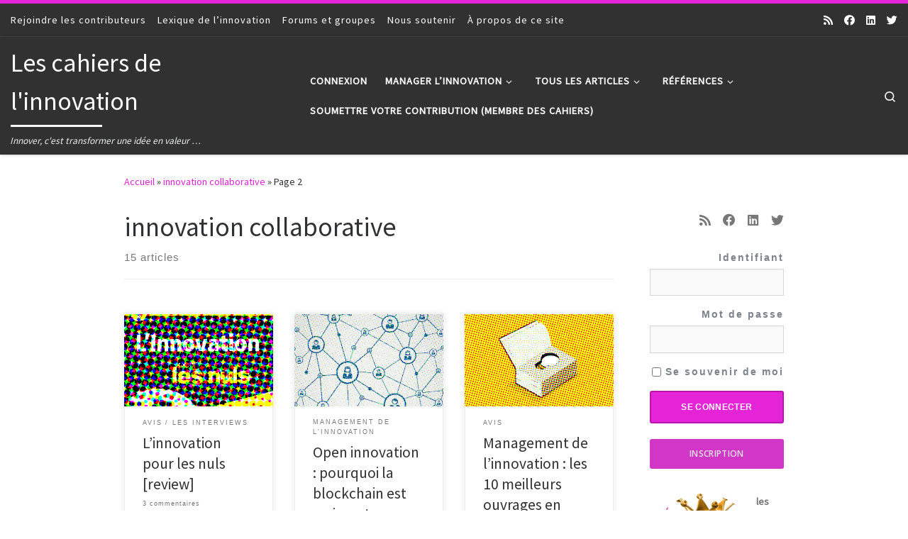

--- FILE ---
content_type: text/html; charset=UTF-8
request_url: https://www.lescahiersdelinnovation.com/tag/innovation-collaborative/page/2/
body_size: 32020
content:
<!DOCTYPE html>
<!--[if IE 7]>
<html class="ie ie7" lang="fr-FR">
<![endif]-->
<!--[if IE 8]>
<html class="ie ie8" lang="fr-FR">
<![endif]-->
<!--[if !(IE 7) | !(IE 8)  ]><!-->
<html lang="fr-FR" class="no-js">
<!--<![endif]-->
  <head>
  <meta charset="UTF-8" />
  <meta http-equiv="X-UA-Compatible" content="IE=EDGE" />
  <meta name="viewport" content="width=device-width, initial-scale=1.0" />
  <link rel="profile"  href="https://gmpg.org/xfn/11" />
  <link rel="pingback" href="https://www.lescahiersdelinnovation.com/xmlrpc.php" />
<script>(function(html){html.className = html.className.replace(/\bno-js\b/,'js')})(document.documentElement);</script>
<!--[if lt IE 9]><script>document.createElement('');</script><![endif]-->
	<meta name='robots' content='index, follow, max-image-preview:large, max-snippet:-1, max-video-preview:-1' />
	<style>img:is([sizes="auto" i], [sizes^="auto," i]) { contain-intrinsic-size: 3000px 1500px }</style>
	<meta name="dlm-version" content="5.1.6">
	<!-- This site is optimized with the Yoast SEO plugin v26.5 - https://yoast.com/wordpress/plugins/seo/ -->
	<title>innovation collaborative Archives - Page 2 sur 2 - Les cahiers de l&#039;innovation</title>
	<link rel="canonical" href="https://www.lescahiersdelinnovation.com/tag/innovation-collaborative/page/2/" />
	<link rel="prev" href="https://www.lescahiersdelinnovation.com/tag/innovation-collaborative/" />
	<meta property="og:locale" content="fr_FR" />
	<meta property="og:type" content="article" />
	<meta property="og:title" content="innovation collaborative Archives - Page 2 sur 2 - Les cahiers de l&#039;innovation" />
	<meta property="og:url" content="https://www.lescahiersdelinnovation.com/tag/innovation-collaborative/" />
	<meta property="og:site_name" content="Les cahiers de l&#039;innovation" />
	<script type="application/ld+json" class="yoast-schema-graph">{"@context":"https://schema.org","@graph":[{"@type":"CollectionPage","@id":"https://www.lescahiersdelinnovation.com/tag/innovation-collaborative/","url":"https://www.lescahiersdelinnovation.com/tag/innovation-collaborative/page/2/","name":"innovation collaborative Archives - Page 2 sur 2 - Les cahiers de l&#039;innovation","isPartOf":{"@id":"https://www.lescahiersdelinnovation.com/#website"},"primaryImageOfPage":{"@id":"https://www.lescahiersdelinnovation.com/tag/innovation-collaborative/page/2/#primaryimage"},"image":{"@id":"https://www.lescahiersdelinnovation.com/tag/innovation-collaborative/page/2/#primaryimage"},"thumbnailUrl":"https://www.lescahiersdelinnovation.com/wp-content/uploads/2016/12/pour-les-nuls-licht.png","breadcrumb":{"@id":"https://www.lescahiersdelinnovation.com/tag/innovation-collaborative/page/2/#breadcrumb"},"inLanguage":"fr-FR"},{"@type":"ImageObject","inLanguage":"fr-FR","@id":"https://www.lescahiersdelinnovation.com/tag/innovation-collaborative/page/2/#primaryimage","url":"https://www.lescahiersdelinnovation.com/wp-content/uploads/2016/12/pour-les-nuls-licht.png","contentUrl":"https://www.lescahiersdelinnovation.com/wp-content/uploads/2016/12/pour-les-nuls-licht.png","width":405,"height":300,"caption":"Pour les nuls qui ne veulent pas le rester ..."},{"@type":"BreadcrumbList","@id":"https://www.lescahiersdelinnovation.com/tag/innovation-collaborative/page/2/#breadcrumb","itemListElement":[{"@type":"ListItem","position":1,"name":"Accueil","item":"https://www.lescahiersdelinnovation.com/"},{"@type":"ListItem","position":2,"name":"innovation collaborative"}]},{"@type":"WebSite","@id":"https://www.lescahiersdelinnovation.com/#website","url":"https://www.lescahiersdelinnovation.com/","name":"Les cahiers de l&#039;innovation","description":"Innover, c&#039;est transformer une idée en valeur ...","publisher":{"@id":"https://www.lescahiersdelinnovation.com/#organization"},"potentialAction":[{"@type":"SearchAction","target":{"@type":"EntryPoint","urlTemplate":"https://www.lescahiersdelinnovation.com/?s={search_term_string}"},"query-input":{"@type":"PropertyValueSpecification","valueRequired":true,"valueName":"search_term_string"}}],"inLanguage":"fr-FR"},{"@type":"Organization","@id":"https://www.lescahiersdelinnovation.com/#organization","name":"Les Cahiers de l'Innovation","url":"https://www.lescahiersdelinnovation.com/","logo":{"@type":"ImageObject","inLanguage":"fr-FR","@id":"https://www.lescahiersdelinnovation.com/#/schema/logo/image/","url":"https://www.lescahiersdelinnovation.com/wp-content/uploads/2015/02/logo-LCI.png","contentUrl":"https://www.lescahiersdelinnovation.com/wp-content/uploads/2015/02/logo-LCI.png","width":665,"height":665,"caption":"Les Cahiers de l'Innovation"},"image":{"@id":"https://www.lescahiersdelinnovation.com/#/schema/logo/image/"},"sameAs":["https://www.facebook.com/lescahiersdelinnovation/","https://x.com/jpleac","https://www.linkedin.com/in/jpleac/"]}]}</script>
	<!-- / Yoast SEO plugin. -->


<link rel='dns-prefetch' href='//www.gstatic.com' />
<link rel='dns-prefetch' href='//fonts.googleapis.com' />
<link rel="alternate" type="application/rss+xml" title="Les cahiers de l&#039;innovation &raquo; Flux" href="https://www.lescahiersdelinnovation.com/feed/" />
<link rel="alternate" type="application/rss+xml" title="Les cahiers de l&#039;innovation &raquo; Flux des commentaires" href="https://www.lescahiersdelinnovation.com/comments/feed/" />
<link rel="alternate" type="application/rss+xml" title="Les cahiers de l&#039;innovation &raquo; Flux de l’étiquette innovation collaborative" href="https://www.lescahiersdelinnovation.com/tag/innovation-collaborative/feed/" />
<script>
window._wpemojiSettings = {"baseUrl":"https:\/\/s.w.org\/images\/core\/emoji\/16.0.1\/72x72\/","ext":".png","svgUrl":"https:\/\/s.w.org\/images\/core\/emoji\/16.0.1\/svg\/","svgExt":".svg","source":{"concatemoji":"https:\/\/www.lescahiersdelinnovation.com\/wp-includes\/js\/wp-emoji-release.min.js?ver=c909399c0713a43b7b2cebe44da1752a"}};
/*! This file is auto-generated */
!function(s,n){var o,i,e;function c(e){try{var t={supportTests:e,timestamp:(new Date).valueOf()};sessionStorage.setItem(o,JSON.stringify(t))}catch(e){}}function p(e,t,n){e.clearRect(0,0,e.canvas.width,e.canvas.height),e.fillText(t,0,0);var t=new Uint32Array(e.getImageData(0,0,e.canvas.width,e.canvas.height).data),a=(e.clearRect(0,0,e.canvas.width,e.canvas.height),e.fillText(n,0,0),new Uint32Array(e.getImageData(0,0,e.canvas.width,e.canvas.height).data));return t.every(function(e,t){return e===a[t]})}function u(e,t){e.clearRect(0,0,e.canvas.width,e.canvas.height),e.fillText(t,0,0);for(var n=e.getImageData(16,16,1,1),a=0;a<n.data.length;a++)if(0!==n.data[a])return!1;return!0}function f(e,t,n,a){switch(t){case"flag":return n(e,"\ud83c\udff3\ufe0f\u200d\u26a7\ufe0f","\ud83c\udff3\ufe0f\u200b\u26a7\ufe0f")?!1:!n(e,"\ud83c\udde8\ud83c\uddf6","\ud83c\udde8\u200b\ud83c\uddf6")&&!n(e,"\ud83c\udff4\udb40\udc67\udb40\udc62\udb40\udc65\udb40\udc6e\udb40\udc67\udb40\udc7f","\ud83c\udff4\u200b\udb40\udc67\u200b\udb40\udc62\u200b\udb40\udc65\u200b\udb40\udc6e\u200b\udb40\udc67\u200b\udb40\udc7f");case"emoji":return!a(e,"\ud83e\udedf")}return!1}function g(e,t,n,a){var r="undefined"!=typeof WorkerGlobalScope&&self instanceof WorkerGlobalScope?new OffscreenCanvas(300,150):s.createElement("canvas"),o=r.getContext("2d",{willReadFrequently:!0}),i=(o.textBaseline="top",o.font="600 32px Arial",{});return e.forEach(function(e){i[e]=t(o,e,n,a)}),i}function t(e){var t=s.createElement("script");t.src=e,t.defer=!0,s.head.appendChild(t)}"undefined"!=typeof Promise&&(o="wpEmojiSettingsSupports",i=["flag","emoji"],n.supports={everything:!0,everythingExceptFlag:!0},e=new Promise(function(e){s.addEventListener("DOMContentLoaded",e,{once:!0})}),new Promise(function(t){var n=function(){try{var e=JSON.parse(sessionStorage.getItem(o));if("object"==typeof e&&"number"==typeof e.timestamp&&(new Date).valueOf()<e.timestamp+604800&&"object"==typeof e.supportTests)return e.supportTests}catch(e){}return null}();if(!n){if("undefined"!=typeof Worker&&"undefined"!=typeof OffscreenCanvas&&"undefined"!=typeof URL&&URL.createObjectURL&&"undefined"!=typeof Blob)try{var e="postMessage("+g.toString()+"("+[JSON.stringify(i),f.toString(),p.toString(),u.toString()].join(",")+"));",a=new Blob([e],{type:"text/javascript"}),r=new Worker(URL.createObjectURL(a),{name:"wpTestEmojiSupports"});return void(r.onmessage=function(e){c(n=e.data),r.terminate(),t(n)})}catch(e){}c(n=g(i,f,p,u))}t(n)}).then(function(e){for(var t in e)n.supports[t]=e[t],n.supports.everything=n.supports.everything&&n.supports[t],"flag"!==t&&(n.supports.everythingExceptFlag=n.supports.everythingExceptFlag&&n.supports[t]);n.supports.everythingExceptFlag=n.supports.everythingExceptFlag&&!n.supports.flag,n.DOMReady=!1,n.readyCallback=function(){n.DOMReady=!0}}).then(function(){return e}).then(function(){var e;n.supports.everything||(n.readyCallback(),(e=n.source||{}).concatemoji?t(e.concatemoji):e.wpemoji&&e.twemoji&&(t(e.twemoji),t(e.wpemoji)))}))}((window,document),window._wpemojiSettings);
</script>
<link rel='stylesheet' id='youzify-wall-css' href='https://www.lescahiersdelinnovation.com/wp-content/plugins/youzify/includes/public/assets/css/youzify-wall.min.css?ver=1.3.5' media='all' />
<link rel='stylesheet' id='youzify-profile-css' href='https://www.lescahiersdelinnovation.com/wp-content/plugins/youzify/includes/public/assets/css/youzify-profile.min.css?ver=1.3.5' media='all' />
<link rel='stylesheet' id='youzify-carousel-css-css' href='https://www.lescahiersdelinnovation.com/wp-content/plugins/youzify/includes/public/assets/css/youzify-owl-carousel.min.css?ver=1.3.5' media='all' />
<link rel='stylesheet' id='youzify-customStyle-css' href='https://www.lescahiersdelinnovation.com/wp-content/plugins/youzify/includes/admin/assets/css/custom-script.css?ver=c909399c0713a43b7b2cebe44da1752a' media='all' />
<style id='youzify-customStyle-inline-css'>

:root {
    --yzfy-scheme-color: #e524d8 !important;
    --yzfy-scheme-text-color: #ffffff !important;
}

body .youzify div.item-list-tabs li.youzify-activity-show-search .youzify-activity-show-search-form i,
body #youzify-wall-nav .item-list-tabs li#activity-filter-select label,
body .youzify-media-filter .youzify-filter-item .youzify-current-filter,
body .youzify-community-hashtags .youzify-hashtag-item:hover,
body .youzify table tfoot tr,
body .youzify table thead tr,
body #youzify-group-body h1:before,
body .youzify-product-actions .youzify-addtocart,
body .youzify .checkout_coupon,
body .youzify .youzify-wc-box-title h3,
body .youzify .woocommerce-customer-details h2,
body .youzify .youzify-wc-main-content .track_order .form-row button,
body .youzify-view-order .youzify-wc-main-content > p mark.order-status,
body .youzify .youzify-wc-main-content button[type='submit'],
body .youzify .youzify-wc-main-content #payment #place_order,
body .youzify .youzify-wc-main-content h3,
body .youzify .wc-proceed-to-checkout a.checkout-button,
body .youzify .wc-proceed-to-checkout a.checkout-button:hover,
body .youzify .youzify-wc-main-content .woocommerce-checkout-review-order table.shop_table tfoot .order-total,
body .youzify .youzify-wc-main-content .woocommerce-checkout-review-order table.shop_table thead,
body .youzify .youzify-wc-main-content table.shop_table td a.woocommerce-MyAccount-downloads-file:before,
body .youzify .youzify-wc-main-content table.shop_table td a.view:before,
body .youzify table.shop_table.order_details tfoot tr:last-child,
body .youzify .youzify-wc-main-content table.shop_table td.actions .coupon button,
body .youzify .youzify-wc-main-content table.shop_table td.woocommerce-orders-table__cell-order-number a,
body .youzify .youzify-wc-main-content table.shop_table thead,
body .youzify-forums-topic-item .youzify-forums-topic-icon i,
body .youzify-forums-forum-item .youzify-forums-forum-icon i,
body div.bbp-submit-wrapper button,
body #bbpress-forums li.bbp-header,
body #bbpress-forums .bbp-search-form #bbp_search_submit,
body #bbpress-forums #bbp-search-form #bbp_search_submit,
body .widget_display_search #bbp_search_submit,
body .widget_display_forums li a:before,
body .widget_display_views li .bbp-view-title:before,
body .widget_display_topics li:before,
body #bbpress-forums li.bbp-footer,
body .bbp-pagination .page-numbers.current,
body .youzify-items-list-widget .youzify-list-item .youzify-item-action .youzify-add-button i,
body #youzify-members-list .youzify-user-actions .friendship-button .requested,
body .youzify-wall-embed .youzify-embed-action .friendship-button a.requested,
body .youzify-widget .youzify-user-tags .youzify-utag-values .youzify-utag-value-item,
body .item-list-tabs #search-message-form #messages_search_submit,
body #youzify-groups-list .action .group-button .membership-requested,
body #youzify-members-list .youzify-user-actions .friendship-button a,
body #youzify-groups-list .action .group-button .request-membership,
body .youzify-wall-embed .youzify-embed-action .friendship-button a,
body .youzify-group-manage-members-search #members_search_submit,
body #youzify-groups-list .action .group-button .accept-invite,
body .notifications-options-nav #notification-bulk-manage,
body .notifications .notification-actions .mark-read span,
body .sitewide-notices .thread-options .activate-notice,
body #youzify-groups-list .action .group-button .join-group,
body .youzify-social-buttons .friendship-button a.requested,
body #youzify-directory-search-box form input[type=submit],
body .youzify-user-actions .friendship-button a.requested,
body .youzify-wall-embed .youzify-embed-action .group-button a,
body #youzify-group-buttons .group-button a.join-group,
body .messages-notices .thread-options .read span,
body .youzify-social-buttons .friendship-button a,
body #search-members-form #members_search_submit,
body .messages-options-nav #messages-bulk-manage,
body .youzify-group-settings-tab input[type='submit'],
body .youzify-user-actions .friendship-button a.add,
body #group-settings-form input[type='submit'],
body .youzify-product-content .youzify-featured-product,
body .my-friends #friend-list .action a.accept,
body .youzify-wall-new-post .youzify-post-more-button,
body .group-request-list .action .accept a,
body #message-recipients .highlight-icon i,
body .youzify-pagination .page-numbers.current,
body .youzify-project-content .youzify-project-type,
body .youzify-author .youzify-account-settings,
body .youzify-product-actions .youzify-addtocart,
body .group-button.request-membership,
body #send_message_form .submit #send,
body #send-invite-form .submit input,
body #send-reply #send_reply_button,
body .youzify-wall-actions .youzify-wall-post,
body .youzify-post-content .youzify-post-type,
body .youzify-nav-effect .youzify-menu-border,
body #group-create-tabs li.current,
body .group-button.accept-invite,
body .youzify-tab-post .youzify-read-more,
body .group-button.join-group,
body .youzify-service-icon i:hover,
body .youzify-loading .youzify_msg,
body .youzify-scrolltotop i:hover,
body .youzify-post .youzify-read-more,
body .youzify-author .youzify-login,
body .pagination .current,
body .youzify-tab-title-box,
body #youzify button[type='submit'],
body .youzify-wall-file-post,
body .youzify-current-bg-color,
body .youzify-current-checked-bg-color:checked,
body .button.accept {
            background-color: var(--yzfy-scheme-color) !important;
            color: var(--yzfy-scheme-text-color) !important;
        }

@media screen and ( max-width: 768px ) {
body #youzify .youzify-group div.item-list-tabs li.last label,
body #youzify .youzify-profile div.item-list-tabs li.last label,
body #youzify .youzify-directory-filter .item-list-tabs li#groups-order-select label,
body #youzify .youzify-directory-filter .item-list-tabs li#members-order-select label {
    background-color: var(--yzfy-scheme-color) !important;
    color: var(--yzfy-scheme-text-color);
}
}
        body .youzify-bbp-topic-head-meta .youzify-bbp-head-meta-last-updated a:not(.bbp-author-name),
        body .widget_display_topics li .topic-author a.bbp-author-name,
        body .activity-header .activity-head p a:not(:first-child),
        body #message-recipients .highlight .highlight-meta a,
        body .thread-sender .thread-from .from .thread-count,
        body .youzify-profile-navmenu .youzify-navbar-item a:hover i,
        body .widget_display_replies li a.bbp-author-name,
        body .youzify-profile-navmenu .youzify-navbar-item a:hover,
        body .youzify-link-main-content .youzify-link-url:hover,
        body .youzify-wall-new-post .youzify-post-title a:hover,
        body .youzify-recent-posts .youzify-post-title a:hover,
        body .youzify-post-content .youzify-post-title a:hover,
        body .youzify-group-settings-tab fieldset legend,
        body .youzify-wall-link-data .youzify-wall-link-url,
        body .youzify-tab-post .youzify-post-title a:hover,
        body .youzify-project-tags .youzify-tag-symbole,
        body .youzify-post-tags .youzify-tag-symbole,
        body .youzify-group-navmenu li a:hover {
            color: var(--yzfy-scheme-color) !important;
        }

        body .youzify-bbp-topic-head,
        body .youzify .youzify-wc-main-content address .youzify-bullet,
        body .youzify-profile-navmenu .youzify-navbar-item.youzify-active-menu,
        body .youzify-group-navmenu li.current {
            border-color: var(--yzfy-scheme-color) !important;
        }

        body .quote-with-img:before,
        body .youzify-link-content,
        body .youzify-no-thumbnail,
        body a.youzify-settings-widget {
            background: var(--yzfy-scheme-color) url(https://www.lescahiersdelinnovation.com/wp-content/plugins/youzify/includes/public/assets/images/dotted-bg.png) !important;
        }
    

                    .youzify-hdr-v1 .youzify-cover-content .youzify-inner-content,
                                #youzify-profile-navmenu .youzify-inner-content,
                                .youzify-vertical-layout .youzify-content,
                                .youzify .youzify-boxed-navbar,
                                .youzify .wild-content,
                                #youzify-members-directory,
                                #youzify-groups-list,
                                .youzify-page-main-content,
                                .youzify-header-content,
                                .youzify-cover-content {
                	max-width: 1380px !important;
                    }
</style>
<style id='wp-emoji-styles-inline-css'>

	img.wp-smiley, img.emoji {
		display: inline !important;
		border: none !important;
		box-shadow: none !important;
		height: 1em !important;
		width: 1em !important;
		margin: 0 0.07em !important;
		vertical-align: -0.1em !important;
		background: none !important;
		padding: 0 !important;
	}
</style>
<link rel='stylesheet' id='wp-block-library-css' href='https://www.lescahiersdelinnovation.com/wp-includes/css/dist/block-library/style.min.css?ver=c909399c0713a43b7b2cebe44da1752a' media='all' />
<style id='classic-theme-styles-inline-css'>
/*! This file is auto-generated */
.wp-block-button__link{color:#fff;background-color:#32373c;border-radius:9999px;box-shadow:none;text-decoration:none;padding:calc(.667em + 2px) calc(1.333em + 2px);font-size:1.125em}.wp-block-file__button{background:#32373c;color:#fff;text-decoration:none}
</style>
<style id='bp-login-form-style-inline-css'>
.widget_bp_core_login_widget .bp-login-widget-user-avatar{float:left}.widget_bp_core_login_widget .bp-login-widget-user-links{margin-left:70px}#bp-login-widget-form label{display:block;font-weight:600;margin:15px 0 5px;width:auto}#bp-login-widget-form input[type=password],#bp-login-widget-form input[type=text]{background-color:#fafafa;border:1px solid #d6d6d6;border-radius:0;font:inherit;font-size:100%;padding:.5em;width:100%}#bp-login-widget-form .bp-login-widget-register-link,#bp-login-widget-form .login-submit{display:inline;width:-moz-fit-content;width:fit-content}#bp-login-widget-form .bp-login-widget-register-link{margin-left:1em}#bp-login-widget-form .bp-login-widget-register-link a{filter:invert(1)}#bp-login-widget-form .bp-login-widget-pwd-link{font-size:80%}

</style>
<style id='bp-member-style-inline-css'>
[data-type="bp/member"] input.components-placeholder__input{border:1px solid #757575;border-radius:2px;flex:1 1 auto;padding:6px 8px}.bp-block-member{position:relative}.bp-block-member .member-content{display:flex}.bp-block-member .user-nicename{display:block}.bp-block-member .user-nicename a{border:none;color:currentColor;text-decoration:none}.bp-block-member .bp-profile-button{width:100%}.bp-block-member .bp-profile-button a.button{bottom:10px;display:inline-block;margin:18px 0 0;position:absolute;right:0}.bp-block-member.has-cover .item-header-avatar,.bp-block-member.has-cover .member-content,.bp-block-member.has-cover .member-description{z-index:2}.bp-block-member.has-cover .member-content,.bp-block-member.has-cover .member-description{padding-top:75px}.bp-block-member.has-cover .bp-member-cover-image{background-color:#c5c5c5;background-position:top;background-repeat:no-repeat;background-size:cover;border:0;display:block;height:150px;left:0;margin:0;padding:0;position:absolute;top:0;width:100%;z-index:1}.bp-block-member img.avatar{height:auto;width:auto}.bp-block-member.avatar-none .item-header-avatar{display:none}.bp-block-member.avatar-none.has-cover{min-height:200px}.bp-block-member.avatar-full{min-height:150px}.bp-block-member.avatar-full .item-header-avatar{width:180px}.bp-block-member.avatar-thumb .member-content{align-items:center;min-height:50px}.bp-block-member.avatar-thumb .item-header-avatar{width:70px}.bp-block-member.avatar-full.has-cover{min-height:300px}.bp-block-member.avatar-full.has-cover .item-header-avatar{width:200px}.bp-block-member.avatar-full.has-cover img.avatar{background:#fffc;border:2px solid #fff;margin-left:20px}.bp-block-member.avatar-thumb.has-cover .item-header-avatar{padding-top:75px}.entry .entry-content .bp-block-member .user-nicename a{border:none;color:currentColor;text-decoration:none}

</style>
<style id='bp-members-style-inline-css'>
[data-type="bp/members"] .components-placeholder.is-appender{min-height:0}[data-type="bp/members"] .components-placeholder.is-appender .components-placeholder__label:empty{display:none}[data-type="bp/members"] .components-placeholder input.components-placeholder__input{border:1px solid #757575;border-radius:2px;flex:1 1 auto;padding:6px 8px}[data-type="bp/members"].avatar-none .member-description{width:calc(100% - 44px)}[data-type="bp/members"].avatar-full .member-description{width:calc(100% - 224px)}[data-type="bp/members"].avatar-thumb .member-description{width:calc(100% - 114px)}[data-type="bp/members"] .member-content{position:relative}[data-type="bp/members"] .member-content .is-right{position:absolute;right:2px;top:2px}[data-type="bp/members"] .columns-2 .member-content .member-description,[data-type="bp/members"] .columns-3 .member-content .member-description,[data-type="bp/members"] .columns-4 .member-content .member-description{padding-left:44px;width:calc(100% - 44px)}[data-type="bp/members"] .columns-3 .is-right{right:-10px}[data-type="bp/members"] .columns-4 .is-right{right:-50px}.bp-block-members.is-grid{display:flex;flex-wrap:wrap;padding:0}.bp-block-members.is-grid .member-content{margin:0 1.25em 1.25em 0;width:100%}@media(min-width:600px){.bp-block-members.columns-2 .member-content{width:calc(50% - .625em)}.bp-block-members.columns-2 .member-content:nth-child(2n){margin-right:0}.bp-block-members.columns-3 .member-content{width:calc(33.33333% - .83333em)}.bp-block-members.columns-3 .member-content:nth-child(3n){margin-right:0}.bp-block-members.columns-4 .member-content{width:calc(25% - .9375em)}.bp-block-members.columns-4 .member-content:nth-child(4n){margin-right:0}}.bp-block-members .member-content{display:flex;flex-direction:column;padding-bottom:1em;text-align:center}.bp-block-members .member-content .item-header-avatar,.bp-block-members .member-content .member-description{width:100%}.bp-block-members .member-content .item-header-avatar{margin:0 auto}.bp-block-members .member-content .item-header-avatar img.avatar{display:inline-block}@media(min-width:600px){.bp-block-members .member-content{flex-direction:row;text-align:left}.bp-block-members .member-content .item-header-avatar,.bp-block-members .member-content .member-description{width:auto}.bp-block-members .member-content .item-header-avatar{margin:0}}.bp-block-members .member-content .user-nicename{display:block}.bp-block-members .member-content .user-nicename a{border:none;color:currentColor;text-decoration:none}.bp-block-members .member-content time{color:#767676;display:block;font-size:80%}.bp-block-members.avatar-none .item-header-avatar{display:none}.bp-block-members.avatar-full{min-height:190px}.bp-block-members.avatar-full .item-header-avatar{width:180px}.bp-block-members.avatar-thumb .member-content{min-height:80px}.bp-block-members.avatar-thumb .item-header-avatar{width:70px}.bp-block-members.columns-2 .member-content,.bp-block-members.columns-3 .member-content,.bp-block-members.columns-4 .member-content{display:block;text-align:center}.bp-block-members.columns-2 .member-content .item-header-avatar,.bp-block-members.columns-3 .member-content .item-header-avatar,.bp-block-members.columns-4 .member-content .item-header-avatar{margin:0 auto}.bp-block-members img.avatar{height:auto;max-width:-moz-fit-content;max-width:fit-content;width:auto}.bp-block-members .member-content.has-activity{align-items:center}.bp-block-members .member-content.has-activity .item-header-avatar{padding-right:1em}.bp-block-members .member-content.has-activity .wp-block-quote{margin-bottom:0;text-align:left}.bp-block-members .member-content.has-activity .wp-block-quote cite a,.entry .entry-content .bp-block-members .user-nicename a{border:none;color:currentColor;text-decoration:none}

</style>
<style id='bp-dynamic-members-style-inline-css'>
.bp-dynamic-block-container .item-options{font-size:.5em;margin:0 0 1em;padding:1em 0}.bp-dynamic-block-container .item-options a.selected{font-weight:600}.bp-dynamic-block-container ul.item-list{list-style:none;margin:1em 0;padding-left:0}.bp-dynamic-block-container ul.item-list li{margin-bottom:1em}.bp-dynamic-block-container ul.item-list li:after,.bp-dynamic-block-container ul.item-list li:before{content:" ";display:table}.bp-dynamic-block-container ul.item-list li:after{clear:both}.bp-dynamic-block-container ul.item-list li .item-avatar{float:left;width:60px}.bp-dynamic-block-container ul.item-list li .item{margin-left:70px}

</style>
<style id='bp-online-members-style-inline-css'>
.widget_bp_core_whos_online_widget .avatar-block,[data-type="bp/online-members"] .avatar-block{display:flex;flex-flow:row wrap}.widget_bp_core_whos_online_widget .avatar-block img,[data-type="bp/online-members"] .avatar-block img{margin:.5em}

</style>
<style id='bp-active-members-style-inline-css'>
.widget_bp_core_recently_active_widget .avatar-block,[data-type="bp/active-members"] .avatar-block{display:flex;flex-flow:row wrap}.widget_bp_core_recently_active_widget .avatar-block img,[data-type="bp/active-members"] .avatar-block img{margin:.5em}

</style>
<style id='bp-latest-activities-style-inline-css'>
.bp-latest-activities .components-flex.components-select-control select[multiple]{height:auto;padding:0 8px}.bp-latest-activities .components-flex.components-select-control select[multiple]+.components-input-control__suffix svg{display:none}.bp-latest-activities-block a,.entry .entry-content .bp-latest-activities-block a{border:none;text-decoration:none}.bp-latest-activities-block .activity-list.item-list blockquote{border:none;padding:0}.bp-latest-activities-block .activity-list.item-list blockquote .activity-item:not(.mini){box-shadow:1px 0 4px #00000026;padding:0 1em;position:relative}.bp-latest-activities-block .activity-list.item-list blockquote .activity-item:not(.mini):after,.bp-latest-activities-block .activity-list.item-list blockquote .activity-item:not(.mini):before{border-color:#0000;border-style:solid;content:"";display:block;height:0;left:15px;position:absolute;width:0}.bp-latest-activities-block .activity-list.item-list blockquote .activity-item:not(.mini):before{border-top-color:#00000026;border-width:9px;bottom:-18px;left:14px}.bp-latest-activities-block .activity-list.item-list blockquote .activity-item:not(.mini):after{border-top-color:#fff;border-width:8px;bottom:-16px}.bp-latest-activities-block .activity-list.item-list blockquote .activity-item.mini .avatar{display:inline-block;height:20px;margin-right:2px;vertical-align:middle;width:20px}.bp-latest-activities-block .activity-list.item-list footer{align-items:center;display:flex}.bp-latest-activities-block .activity-list.item-list footer img.avatar{border:none;display:inline-block;margin-right:.5em}.bp-latest-activities-block .activity-list.item-list footer .activity-time-since{font-size:90%}.bp-latest-activities-block .widget-error{border-left:4px solid #0b80a4;box-shadow:1px 0 4px #00000026}.bp-latest-activities-block .widget-error p{padding:0 1em}

</style>
<style id='bp-friends-style-inline-css'>
.bp-dynamic-block-container .item-options{font-size:.5em;margin:0 0 1em;padding:1em 0}.bp-dynamic-block-container .item-options a.selected{font-weight:600}.bp-dynamic-block-container ul.item-list{list-style:none;margin:1em 0;padding-left:0}.bp-dynamic-block-container ul.item-list li{margin-bottom:1em}.bp-dynamic-block-container ul.item-list li:after,.bp-dynamic-block-container ul.item-list li:before{content:" ";display:table}.bp-dynamic-block-container ul.item-list li:after{clear:both}.bp-dynamic-block-container ul.item-list li .item-avatar{float:left;width:60px}.bp-dynamic-block-container ul.item-list li .item{margin-left:70px}

</style>
<style id='bp-group-style-inline-css'>
[data-type="bp/group"] input.components-placeholder__input{border:1px solid #757575;border-radius:2px;flex:1 1 auto;padding:6px 8px}.bp-block-group{position:relative}.bp-block-group .group-content{display:flex}.bp-block-group .group-description{width:100%}.bp-block-group .group-description-content{margin-bottom:18px;width:100%}.bp-block-group .bp-profile-button{overflow:hidden;width:100%}.bp-block-group .bp-profile-button a.button{margin:18px 0 0}.bp-block-group.has-cover .group-content,.bp-block-group.has-cover .group-description,.bp-block-group.has-cover .item-header-avatar{z-index:2}.bp-block-group.has-cover .group-content,.bp-block-group.has-cover .group-description{padding-top:75px}.bp-block-group.has-cover .bp-group-cover-image{background-color:#c5c5c5;background-position:top;background-repeat:no-repeat;background-size:cover;border:0;display:block;height:150px;left:0;margin:0;padding:0;position:absolute;top:0;width:100%;z-index:1}.bp-block-group img.avatar{height:auto;width:auto}.bp-block-group.avatar-none .item-header-avatar{display:none}.bp-block-group.avatar-full{min-height:150px}.bp-block-group.avatar-full .item-header-avatar{width:180px}.bp-block-group.avatar-full .group-description{padding-left:35px}.bp-block-group.avatar-thumb .item-header-avatar{width:70px}.bp-block-group.avatar-thumb .item-header-avatar img.avatar{margin-top:15px}.bp-block-group.avatar-none.has-cover{min-height:200px}.bp-block-group.avatar-none.has-cover .item-header-avatar{padding-top:75px}.bp-block-group.avatar-full.has-cover{min-height:300px}.bp-block-group.avatar-full.has-cover .item-header-avatar{width:200px}.bp-block-group.avatar-full.has-cover img.avatar{background:#fffc;border:2px solid #fff;margin-left:20px}.bp-block-group.avatar-thumb:not(.has-description) .group-content{align-items:center;min-height:50px}.bp-block-group.avatar-thumb.has-cover .item-header-avatar{padding-top:75px}.bp-block-group.has-description .bp-profile-button a.button{display:block;float:right}

</style>
<style id='bp-groups-style-inline-css'>
[data-type="bp/groups"] .components-placeholder.is-appender{min-height:0}[data-type="bp/groups"] .components-placeholder.is-appender .components-placeholder__label:empty{display:none}[data-type="bp/groups"] .components-placeholder input.components-placeholder__input{border:1px solid #757575;border-radius:2px;flex:1 1 auto;padding:6px 8px}[data-type="bp/groups"].avatar-none .group-description{width:calc(100% - 44px)}[data-type="bp/groups"].avatar-full .group-description{width:calc(100% - 224px)}[data-type="bp/groups"].avatar-thumb .group-description{width:calc(100% - 114px)}[data-type="bp/groups"] .group-content{position:relative}[data-type="bp/groups"] .group-content .is-right{position:absolute;right:2px;top:2px}[data-type="bp/groups"] .columns-2 .group-content .group-description,[data-type="bp/groups"] .columns-3 .group-content .group-description,[data-type="bp/groups"] .columns-4 .group-content .group-description{padding-left:44px;width:calc(100% - 44px)}[data-type="bp/groups"] .columns-3 .is-right{right:-10px}[data-type="bp/groups"] .columns-4 .is-right{right:-50px}.bp-block-groups.is-grid{display:flex;flex-wrap:wrap;padding:0}.bp-block-groups.is-grid .group-content{margin:0 1.25em 1.25em 0;width:100%}@media(min-width:600px){.bp-block-groups.columns-2 .group-content{width:calc(50% - .625em)}.bp-block-groups.columns-2 .group-content:nth-child(2n){margin-right:0}.bp-block-groups.columns-3 .group-content{width:calc(33.33333% - .83333em)}.bp-block-groups.columns-3 .group-content:nth-child(3n){margin-right:0}.bp-block-groups.columns-4 .group-content{width:calc(25% - .9375em)}.bp-block-groups.columns-4 .group-content:nth-child(4n){margin-right:0}}.bp-block-groups .group-content{display:flex;flex-direction:column;padding-bottom:1em;text-align:center}.bp-block-groups .group-content .group-description,.bp-block-groups .group-content .item-header-avatar{width:100%}.bp-block-groups .group-content .item-header-avatar{margin:0 auto}.bp-block-groups .group-content .item-header-avatar img.avatar{display:inline-block}@media(min-width:600px){.bp-block-groups .group-content{flex-direction:row;text-align:left}.bp-block-groups .group-content .group-description,.bp-block-groups .group-content .item-header-avatar{width:auto}.bp-block-groups .group-content .item-header-avatar{margin:0}}.bp-block-groups .group-content time{color:#767676;display:block;font-size:80%}.bp-block-groups.avatar-none .item-header-avatar{display:none}.bp-block-groups.avatar-full{min-height:190px}.bp-block-groups.avatar-full .item-header-avatar{width:180px}.bp-block-groups.avatar-thumb .group-content{min-height:80px}.bp-block-groups.avatar-thumb .item-header-avatar{width:70px}.bp-block-groups.columns-2 .group-content,.bp-block-groups.columns-3 .group-content,.bp-block-groups.columns-4 .group-content{display:block;text-align:center}.bp-block-groups.columns-2 .group-content .item-header-avatar,.bp-block-groups.columns-3 .group-content .item-header-avatar,.bp-block-groups.columns-4 .group-content .item-header-avatar{margin:0 auto}.bp-block-groups img.avatar{height:auto;max-width:-moz-fit-content;max-width:fit-content;width:auto}.bp-block-groups .member-content.has-description{align-items:center}.bp-block-groups .member-content.has-description .item-header-avatar{padding-right:1em}.bp-block-groups .member-content.has-description .group-description-content{margin-bottom:0;text-align:left}

</style>
<style id='bp-dynamic-groups-style-inline-css'>
.bp-dynamic-block-container .item-options{font-size:.5em;margin:0 0 1em;padding:1em 0}.bp-dynamic-block-container .item-options a.selected{font-weight:600}.bp-dynamic-block-container ul.item-list{list-style:none;margin:1em 0;padding-left:0}.bp-dynamic-block-container ul.item-list li{margin-bottom:1em}.bp-dynamic-block-container ul.item-list li:after,.bp-dynamic-block-container ul.item-list li:before{content:" ";display:table}.bp-dynamic-block-container ul.item-list li:after{clear:both}.bp-dynamic-block-container ul.item-list li .item-avatar{float:left;width:60px}.bp-dynamic-block-container ul.item-list li .item{margin-left:70px}

</style>
<style id='bp-sitewide-notices-style-inline-css'>
.bp-sitewide-notice-block .bp-screen-reader-text,[data-type="bp/sitewide-notices"] .bp-screen-reader-text{border:0;clip:rect(0 0 0 0);height:1px;margin:-1px;overflow:hidden;padding:0;position:absolute;width:1px;word-wrap:normal!important}.bp-sitewide-notice-block [data-bp-tooltip]:after,[data-type="bp/sitewide-notices"] [data-bp-tooltip]:after{background-color:#fff;border:1px solid #737373;border-radius:1px;box-shadow:4px 4px 8px #0003;color:#333;content:attr(data-bp-tooltip);display:none;font-family:Helvetica Neue,Helvetica,Arial,san-serif;font-size:12px;font-weight:400;letter-spacing:normal;line-height:1.25;max-width:200px;opacity:0;padding:5px 8px;pointer-events:none;position:absolute;text-shadow:none;text-transform:none;transform:translateZ(0);transition:all 1.5s ease;visibility:hidden;white-space:nowrap;word-wrap:break-word;z-index:100000}.bp-sitewide-notice-block .bp-tooltip:after,[data-type="bp/sitewide-notices"] .bp-tooltip:after{left:50%;margin-top:7px;top:110%;transform:translate(-50%)}.bp-sitewide-notice-block{border-left:4px solid #ff853c;padding-left:1em;position:relative}.bp-sitewide-notice-block h2:before{background:none;border:none}.bp-sitewide-notice-block .dismiss-notice{background-color:#0000;border:1px solid #ff853c;color:#ff853c;display:block;padding:.2em .5em;position:absolute;right:.5em;top:.5em;width:-moz-fit-content;width:fit-content}.bp-sitewide-notice-block .dismiss-notice:hover{background-color:#ff853c;color:#fff}

</style>
<style id='pdfemb-pdf-embedder-viewer-style-inline-css'>
.wp-block-pdfemb-pdf-embedder-viewer{max-width:none}

</style>
<style id='global-styles-inline-css'>
:root{--wp--preset--aspect-ratio--square: 1;--wp--preset--aspect-ratio--4-3: 4/3;--wp--preset--aspect-ratio--3-4: 3/4;--wp--preset--aspect-ratio--3-2: 3/2;--wp--preset--aspect-ratio--2-3: 2/3;--wp--preset--aspect-ratio--16-9: 16/9;--wp--preset--aspect-ratio--9-16: 9/16;--wp--preset--color--black: #000000;--wp--preset--color--cyan-bluish-gray: #abb8c3;--wp--preset--color--white: #ffffff;--wp--preset--color--pale-pink: #f78da7;--wp--preset--color--vivid-red: #cf2e2e;--wp--preset--color--luminous-vivid-orange: #ff6900;--wp--preset--color--luminous-vivid-amber: #fcb900;--wp--preset--color--light-green-cyan: #7bdcb5;--wp--preset--color--vivid-green-cyan: #00d084;--wp--preset--color--pale-cyan-blue: #8ed1fc;--wp--preset--color--vivid-cyan-blue: #0693e3;--wp--preset--color--vivid-purple: #9b51e0;--wp--preset--gradient--vivid-cyan-blue-to-vivid-purple: linear-gradient(135deg,rgba(6,147,227,1) 0%,rgb(155,81,224) 100%);--wp--preset--gradient--light-green-cyan-to-vivid-green-cyan: linear-gradient(135deg,rgb(122,220,180) 0%,rgb(0,208,130) 100%);--wp--preset--gradient--luminous-vivid-amber-to-luminous-vivid-orange: linear-gradient(135deg,rgba(252,185,0,1) 0%,rgba(255,105,0,1) 100%);--wp--preset--gradient--luminous-vivid-orange-to-vivid-red: linear-gradient(135deg,rgba(255,105,0,1) 0%,rgb(207,46,46) 100%);--wp--preset--gradient--very-light-gray-to-cyan-bluish-gray: linear-gradient(135deg,rgb(238,238,238) 0%,rgb(169,184,195) 100%);--wp--preset--gradient--cool-to-warm-spectrum: linear-gradient(135deg,rgb(74,234,220) 0%,rgb(151,120,209) 20%,rgb(207,42,186) 40%,rgb(238,44,130) 60%,rgb(251,105,98) 80%,rgb(254,248,76) 100%);--wp--preset--gradient--blush-light-purple: linear-gradient(135deg,rgb(255,206,236) 0%,rgb(152,150,240) 100%);--wp--preset--gradient--blush-bordeaux: linear-gradient(135deg,rgb(254,205,165) 0%,rgb(254,45,45) 50%,rgb(107,0,62) 100%);--wp--preset--gradient--luminous-dusk: linear-gradient(135deg,rgb(255,203,112) 0%,rgb(199,81,192) 50%,rgb(65,88,208) 100%);--wp--preset--gradient--pale-ocean: linear-gradient(135deg,rgb(255,245,203) 0%,rgb(182,227,212) 50%,rgb(51,167,181) 100%);--wp--preset--gradient--electric-grass: linear-gradient(135deg,rgb(202,248,128) 0%,rgb(113,206,126) 100%);--wp--preset--gradient--midnight: linear-gradient(135deg,rgb(2,3,129) 0%,rgb(40,116,252) 100%);--wp--preset--font-size--small: 13px;--wp--preset--font-size--medium: 20px;--wp--preset--font-size--large: 36px;--wp--preset--font-size--x-large: 42px;--wp--preset--spacing--20: 0.44rem;--wp--preset--spacing--30: 0.67rem;--wp--preset--spacing--40: 1rem;--wp--preset--spacing--50: 1.5rem;--wp--preset--spacing--60: 2.25rem;--wp--preset--spacing--70: 3.38rem;--wp--preset--spacing--80: 5.06rem;--wp--preset--shadow--natural: 6px 6px 9px rgba(0, 0, 0, 0.2);--wp--preset--shadow--deep: 12px 12px 50px rgba(0, 0, 0, 0.4);--wp--preset--shadow--sharp: 6px 6px 0px rgba(0, 0, 0, 0.2);--wp--preset--shadow--outlined: 6px 6px 0px -3px rgba(255, 255, 255, 1), 6px 6px rgba(0, 0, 0, 1);--wp--preset--shadow--crisp: 6px 6px 0px rgba(0, 0, 0, 1);}:where(.is-layout-flex){gap: 0.5em;}:where(.is-layout-grid){gap: 0.5em;}body .is-layout-flex{display: flex;}.is-layout-flex{flex-wrap: wrap;align-items: center;}.is-layout-flex > :is(*, div){margin: 0;}body .is-layout-grid{display: grid;}.is-layout-grid > :is(*, div){margin: 0;}:where(.wp-block-columns.is-layout-flex){gap: 2em;}:where(.wp-block-columns.is-layout-grid){gap: 2em;}:where(.wp-block-post-template.is-layout-flex){gap: 1.25em;}:where(.wp-block-post-template.is-layout-grid){gap: 1.25em;}.has-black-color{color: var(--wp--preset--color--black) !important;}.has-cyan-bluish-gray-color{color: var(--wp--preset--color--cyan-bluish-gray) !important;}.has-white-color{color: var(--wp--preset--color--white) !important;}.has-pale-pink-color{color: var(--wp--preset--color--pale-pink) !important;}.has-vivid-red-color{color: var(--wp--preset--color--vivid-red) !important;}.has-luminous-vivid-orange-color{color: var(--wp--preset--color--luminous-vivid-orange) !important;}.has-luminous-vivid-amber-color{color: var(--wp--preset--color--luminous-vivid-amber) !important;}.has-light-green-cyan-color{color: var(--wp--preset--color--light-green-cyan) !important;}.has-vivid-green-cyan-color{color: var(--wp--preset--color--vivid-green-cyan) !important;}.has-pale-cyan-blue-color{color: var(--wp--preset--color--pale-cyan-blue) !important;}.has-vivid-cyan-blue-color{color: var(--wp--preset--color--vivid-cyan-blue) !important;}.has-vivid-purple-color{color: var(--wp--preset--color--vivid-purple) !important;}.has-black-background-color{background-color: var(--wp--preset--color--black) !important;}.has-cyan-bluish-gray-background-color{background-color: var(--wp--preset--color--cyan-bluish-gray) !important;}.has-white-background-color{background-color: var(--wp--preset--color--white) !important;}.has-pale-pink-background-color{background-color: var(--wp--preset--color--pale-pink) !important;}.has-vivid-red-background-color{background-color: var(--wp--preset--color--vivid-red) !important;}.has-luminous-vivid-orange-background-color{background-color: var(--wp--preset--color--luminous-vivid-orange) !important;}.has-luminous-vivid-amber-background-color{background-color: var(--wp--preset--color--luminous-vivid-amber) !important;}.has-light-green-cyan-background-color{background-color: var(--wp--preset--color--light-green-cyan) !important;}.has-vivid-green-cyan-background-color{background-color: var(--wp--preset--color--vivid-green-cyan) !important;}.has-pale-cyan-blue-background-color{background-color: var(--wp--preset--color--pale-cyan-blue) !important;}.has-vivid-cyan-blue-background-color{background-color: var(--wp--preset--color--vivid-cyan-blue) !important;}.has-vivid-purple-background-color{background-color: var(--wp--preset--color--vivid-purple) !important;}.has-black-border-color{border-color: var(--wp--preset--color--black) !important;}.has-cyan-bluish-gray-border-color{border-color: var(--wp--preset--color--cyan-bluish-gray) !important;}.has-white-border-color{border-color: var(--wp--preset--color--white) !important;}.has-pale-pink-border-color{border-color: var(--wp--preset--color--pale-pink) !important;}.has-vivid-red-border-color{border-color: var(--wp--preset--color--vivid-red) !important;}.has-luminous-vivid-orange-border-color{border-color: var(--wp--preset--color--luminous-vivid-orange) !important;}.has-luminous-vivid-amber-border-color{border-color: var(--wp--preset--color--luminous-vivid-amber) !important;}.has-light-green-cyan-border-color{border-color: var(--wp--preset--color--light-green-cyan) !important;}.has-vivid-green-cyan-border-color{border-color: var(--wp--preset--color--vivid-green-cyan) !important;}.has-pale-cyan-blue-border-color{border-color: var(--wp--preset--color--pale-cyan-blue) !important;}.has-vivid-cyan-blue-border-color{border-color: var(--wp--preset--color--vivid-cyan-blue) !important;}.has-vivid-purple-border-color{border-color: var(--wp--preset--color--vivid-purple) !important;}.has-vivid-cyan-blue-to-vivid-purple-gradient-background{background: var(--wp--preset--gradient--vivid-cyan-blue-to-vivid-purple) !important;}.has-light-green-cyan-to-vivid-green-cyan-gradient-background{background: var(--wp--preset--gradient--light-green-cyan-to-vivid-green-cyan) !important;}.has-luminous-vivid-amber-to-luminous-vivid-orange-gradient-background{background: var(--wp--preset--gradient--luminous-vivid-amber-to-luminous-vivid-orange) !important;}.has-luminous-vivid-orange-to-vivid-red-gradient-background{background: var(--wp--preset--gradient--luminous-vivid-orange-to-vivid-red) !important;}.has-very-light-gray-to-cyan-bluish-gray-gradient-background{background: var(--wp--preset--gradient--very-light-gray-to-cyan-bluish-gray) !important;}.has-cool-to-warm-spectrum-gradient-background{background: var(--wp--preset--gradient--cool-to-warm-spectrum) !important;}.has-blush-light-purple-gradient-background{background: var(--wp--preset--gradient--blush-light-purple) !important;}.has-blush-bordeaux-gradient-background{background: var(--wp--preset--gradient--blush-bordeaux) !important;}.has-luminous-dusk-gradient-background{background: var(--wp--preset--gradient--luminous-dusk) !important;}.has-pale-ocean-gradient-background{background: var(--wp--preset--gradient--pale-ocean) !important;}.has-electric-grass-gradient-background{background: var(--wp--preset--gradient--electric-grass) !important;}.has-midnight-gradient-background{background: var(--wp--preset--gradient--midnight) !important;}.has-small-font-size{font-size: var(--wp--preset--font-size--small) !important;}.has-medium-font-size{font-size: var(--wp--preset--font-size--medium) !important;}.has-large-font-size{font-size: var(--wp--preset--font-size--large) !important;}.has-x-large-font-size{font-size: var(--wp--preset--font-size--x-large) !important;}
:where(.wp-block-post-template.is-layout-flex){gap: 1.25em;}:where(.wp-block-post-template.is-layout-grid){gap: 1.25em;}
:where(.wp-block-columns.is-layout-flex){gap: 2em;}:where(.wp-block-columns.is-layout-grid){gap: 2em;}
:root :where(.wp-block-pullquote){font-size: 1.5em;line-height: 1.6;}
</style>
<link rel='stylesheet' id='pmpro_frontend_base-css' href='https://www.lescahiersdelinnovation.com/wp-content/plugins/paid-memberships-pro/css/frontend/base.css?ver=3.6.2' media='all' />
<link rel='stylesheet' id='pmpro_frontend_variation_high_contrast-css' href='https://www.lescahiersdelinnovation.com/wp-content/plugins/paid-memberships-pro/css/frontend/variation_high_contrast.css?ver=3.6.2' media='all' />
<link rel='stylesheet' id='pmpro-add-paypal-express-styles-css' href='https://www.lescahiersdelinnovation.com/wp-content/plugins/pmpro-add-paypal-express/css/pmpro-add-paypal-express.css?ver=c909399c0713a43b7b2cebe44da1752a' media='all' />
<link rel='stylesheet' id='quiz-maker-css' href='https://www.lescahiersdelinnovation.com/wp-content/plugins/quiz-maker/public/css/quiz-maker-public.css?ver=6.7.0.87' media='all' />
<link rel='stylesheet' id='shareK-css-public-css' href='https://www.lescahiersdelinnovation.com/wp-content/plugins/shareK/css/public/shareK.css?ver=c909399c0713a43b7b2cebe44da1752a' media='all' />
<link rel='stylesheet' id='theme-my-login-css' href='https://www.lescahiersdelinnovation.com/wp-content/plugins/theme-my-login/assets/styles/theme-my-login.min.css?ver=7.1.14' media='all' />
<link rel='stylesheet' id='youzify-opensans-css' href='https://fonts.googleapis.com/css?family=Open+Sans%3A400%2C600&#038;ver=1.3.5' media='all' />
<link rel='stylesheet' id='youzify-css' href='https://www.lescahiersdelinnovation.com/wp-content/plugins/youzify/includes/public/assets/css/youzify.min.css?ver=1.3.5' media='all' />
<link rel='stylesheet' id='youzify-headers-css' href='https://www.lescahiersdelinnovation.com/wp-content/plugins/youzify/includes/public/assets/css/youzify-headers.min.css?ver=1.3.5' media='all' />
<link rel='stylesheet' id='dashicons-css' href='https://www.lescahiersdelinnovation.com/wp-includes/css/dashicons.min.css?ver=c909399c0713a43b7b2cebe44da1752a' media='all' />
<link rel='stylesheet' id='youzify-social-css' href='https://www.lescahiersdelinnovation.com/wp-content/plugins/youzify/includes/public/assets/css/youzify-social.min.css?ver=1.3.5' media='all' />
<link rel='stylesheet' id='youzify-icons-css' href='https://www.lescahiersdelinnovation.com/wp-content/plugins/youzify/includes/admin/assets/css/all.min.css?ver=1.3.5' media='all' />
<link rel='stylesheet' id='mediaelement-css' href='https://www.lescahiersdelinnovation.com/wp-includes/js/mediaelement/mediaelementplayer-legacy.min.css?ver=4.2.17' media='all' />
<link rel='stylesheet' id='wp-mediaelement-css' href='https://www.lescahiersdelinnovation.com/wp-includes/js/mediaelement/wp-mediaelement.min.css?ver=c909399c0713a43b7b2cebe44da1752a' media='all' />
<link rel='stylesheet' id='magnific-css-css' href='https://www.lescahiersdelinnovation.com/wp-content/plugins/mediapress/assets/vendors/magnific/magnific-popup.css?ver=c909399c0713a43b7b2cebe44da1752a' media='all' />
<link rel='stylesheet' id='mpp-extra-css-css' href='https://www.lescahiersdelinnovation.com/wp-content/plugins/mediapress/assets/css/mpp-pure/mpp-pure.css?ver=c909399c0713a43b7b2cebe44da1752a' media='all' />
<link rel='stylesheet' id='mpp-core-css-css' href='https://www.lescahiersdelinnovation.com/wp-content/plugins/mediapress/assets/css/mpp-core.css?ver=c909399c0713a43b7b2cebe44da1752a' media='all' />
<link rel='stylesheet' id='customizr-main-css' href='https://www.lescahiersdelinnovation.com/wp-content/themes/customizr/assets/front/css/style.min.css?ver=4.4.24' media='all' />
<style id='customizr-main-inline-css'>
::-moz-selection{background-color:#e524d8}::selection{background-color:#e524d8}a,.btn-skin:active,.btn-skin:focus,.btn-skin:hover,.btn-skin.inverted,.grid-container__classic .post-type__icon,.post-type__icon:hover .icn-format,.grid-container__classic .post-type__icon:hover .icn-format,[class*='grid-container__'] .entry-title a.czr-title:hover,input[type=checkbox]:checked::before{color:#e524d8}.czr-css-loader > div ,.btn-skin,.btn-skin:active,.btn-skin:focus,.btn-skin:hover,.btn-skin-h-dark,.btn-skin-h-dark.inverted:active,.btn-skin-h-dark.inverted:focus,.btn-skin-h-dark.inverted:hover{border-color:#e524d8}.tc-header.border-top{border-top-color:#e524d8}[class*='grid-container__'] .entry-title a:hover::after,.grid-container__classic .post-type__icon,.btn-skin,.btn-skin.inverted:active,.btn-skin.inverted:focus,.btn-skin.inverted:hover,.btn-skin-h-dark,.btn-skin-h-dark.inverted:active,.btn-skin-h-dark.inverted:focus,.btn-skin-h-dark.inverted:hover,.sidebar .widget-title::after,input[type=radio]:checked::before{background-color:#e524d8}.btn-skin-light:active,.btn-skin-light:focus,.btn-skin-light:hover,.btn-skin-light.inverted{color:#ed68e4}input:not([type='submit']):not([type='button']):not([type='number']):not([type='checkbox']):not([type='radio']):focus,textarea:focus,.btn-skin-light,.btn-skin-light.inverted,.btn-skin-light:active,.btn-skin-light:focus,.btn-skin-light:hover,.btn-skin-light.inverted:active,.btn-skin-light.inverted:focus,.btn-skin-light.inverted:hover{border-color:#ed68e4}.btn-skin-light,.btn-skin-light.inverted:active,.btn-skin-light.inverted:focus,.btn-skin-light.inverted:hover{background-color:#ed68e4}.btn-skin-lightest:active,.btn-skin-lightest:focus,.btn-skin-lightest:hover,.btn-skin-lightest.inverted{color:#f07fe8}.btn-skin-lightest,.btn-skin-lightest.inverted,.btn-skin-lightest:active,.btn-skin-lightest:focus,.btn-skin-lightest:hover,.btn-skin-lightest.inverted:active,.btn-skin-lightest.inverted:focus,.btn-skin-lightest.inverted:hover{border-color:#f07fe8}.btn-skin-lightest,.btn-skin-lightest.inverted:active,.btn-skin-lightest.inverted:focus,.btn-skin-lightest.inverted:hover{background-color:#f07fe8}.pagination,a:hover,a:focus,a:active,.btn-skin-dark:active,.btn-skin-dark:focus,.btn-skin-dark:hover,.btn-skin-dark.inverted,.btn-skin-dark-oh:active,.btn-skin-dark-oh:focus,.btn-skin-dark-oh:hover,.post-info a:not(.btn):hover,.grid-container__classic .post-type__icon .icn-format,[class*='grid-container__'] .hover .entry-title a,.widget-area a:not(.btn):hover,a.czr-format-link:hover,.format-link.hover a.czr-format-link,button[type=submit]:hover,button[type=submit]:active,button[type=submit]:focus,input[type=submit]:hover,input[type=submit]:active,input[type=submit]:focus,.tabs .nav-link:hover,.tabs .nav-link.active,.tabs .nav-link.active:hover,.tabs .nav-link.active:focus{color:#b616ab}.grid-container__classic.tc-grid-border .grid__item,.btn-skin-dark,.btn-skin-dark.inverted,button[type=submit],input[type=submit],.btn-skin-dark:active,.btn-skin-dark:focus,.btn-skin-dark:hover,.btn-skin-dark.inverted:active,.btn-skin-dark.inverted:focus,.btn-skin-dark.inverted:hover,.btn-skin-h-dark:active,.btn-skin-h-dark:focus,.btn-skin-h-dark:hover,.btn-skin-h-dark.inverted,.btn-skin-h-dark.inverted,.btn-skin-h-dark.inverted,.btn-skin-dark-oh:active,.btn-skin-dark-oh:focus,.btn-skin-dark-oh:hover,.btn-skin-dark-oh.inverted:active,.btn-skin-dark-oh.inverted:focus,.btn-skin-dark-oh.inverted:hover,button[type=submit]:hover,button[type=submit]:active,button[type=submit]:focus,input[type=submit]:hover,input[type=submit]:active,input[type=submit]:focus{border-color:#b616ab}.btn-skin-dark,.btn-skin-dark.inverted:active,.btn-skin-dark.inverted:focus,.btn-skin-dark.inverted:hover,.btn-skin-h-dark:active,.btn-skin-h-dark:focus,.btn-skin-h-dark:hover,.btn-skin-h-dark.inverted,.btn-skin-h-dark.inverted,.btn-skin-h-dark.inverted,.btn-skin-dark-oh.inverted:active,.btn-skin-dark-oh.inverted:focus,.btn-skin-dark-oh.inverted:hover,.grid-container__classic .post-type__icon:hover,button[type=submit],input[type=submit],.czr-link-hover-underline .widgets-list-layout-links a:not(.btn)::before,.czr-link-hover-underline .widget_archive a:not(.btn)::before,.czr-link-hover-underline .widget_nav_menu a:not(.btn)::before,.czr-link-hover-underline .widget_rss ul a:not(.btn)::before,.czr-link-hover-underline .widget_recent_entries a:not(.btn)::before,.czr-link-hover-underline .widget_categories a:not(.btn)::before,.czr-link-hover-underline .widget_meta a:not(.btn)::before,.czr-link-hover-underline .widget_recent_comments a:not(.btn)::before,.czr-link-hover-underline .widget_pages a:not(.btn)::before,.czr-link-hover-underline .widget_calendar a:not(.btn)::before,[class*='grid-container__'] .hover .entry-title a::after,a.czr-format-link::before,.comment-author a::before,.comment-link::before,.tabs .nav-link.active::before{background-color:#b616ab}.btn-skin-dark-shaded:active,.btn-skin-dark-shaded:focus,.btn-skin-dark-shaded:hover,.btn-skin-dark-shaded.inverted{background-color:rgba(182,22,171,0.2)}.btn-skin-dark-shaded,.btn-skin-dark-shaded.inverted:active,.btn-skin-dark-shaded.inverted:focus,.btn-skin-dark-shaded.inverted:hover{background-color:rgba(182,22,171,0.8)}
.tc-header.border-top { border-top-width: 5px; border-top-style: solid }
.grid-container__classic .czr__r-wGOC::before{padding-top:61.803398%}

@media (min-width: 1200px) {.grid-container__classic .czr__r-wGOC::before{padding-top:40%}}

#czr-push-footer { display: none; visibility: hidden; }
        .czr-sticky-footer #czr-push-footer.sticky-footer-enabled { display: block; }
        
</style>
<link rel='stylesheet' id='customizr-style-css' href='https://www.lescahiersdelinnovation.com/wp-content/themes/customizr-child/style.css?ver=4.4.24' media='all' />
<link rel='stylesheet' id='youzify-bbpress-css' href='https://www.lescahiersdelinnovation.com/wp-content/plugins/youzify/includes/public/assets/css/youzify-bbpress.min.css?ver=1.3.5' media='all' />
<link rel='stylesheet' id='youzify-animation-css' href='https://www.lescahiersdelinnovation.com/wp-content/plugins/youzify/includes/public/assets/css/youzify-animate.min.css?ver=1.3.5' media='all' />
<link rel='stylesheet' id='tablepress-default-css' href='https://www.lescahiersdelinnovation.com/wp-content/tablepress-combined.min.css?ver=90' media='all' />
<link rel='stylesheet' id='pmpro-css' href='https://www.lescahiersdelinnovation.com/wp-content/plugins/customizations/css/pmpro.css?ver=1.1' media='all' />
<script id="nb-jquery" src="https://www.lescahiersdelinnovation.com/wp-includes/js/jquery/jquery.min.js?ver=3.7.1" id="jquery-core-js"></script>
<script src="https://www.lescahiersdelinnovation.com/wp-includes/js/jquery/jquery-migrate.min.js?ver=3.4.1" id="jquery-migrate-js"></script>
<script src="https://www.lescahiersdelinnovation.com/wp-content/plugins/youzify/includes/public/assets/js/youzify-wall.min.js?ver=1.3.5" id="youzify-wall-js"></script>
<script src="https://www.lescahiersdelinnovation.com/wp-content/plugins/youzify/includes/public/assets/js/youzify-owl-carousel.min.js?ver=1.3.5" id="youzify-carousel-js-js"></script>
<script src="https://www.lescahiersdelinnovation.com/wp-content/plugins/youzify/includes/public/assets/js/youzify-slider.min.js?ver=1.3.5" id="youzify-slider-js"></script>
<script src="https://www.gstatic.com/charts/loader.js?ver=c909399c0713a43b7b2cebe44da1752a" id="google-AJAX-API-public-js"></script>
<script src="https://www.lescahiersdelinnovation.com/wp-includes/js/plupload/moxie.min.js?ver=1.3.5.1" id="moxiejs-js"></script>
<script src="https://www.lescahiersdelinnovation.com/wp-includes/js/plupload/plupload.min.js?ver=2.1.9" id="plupload-js"></script>
<script src="https://www.lescahiersdelinnovation.com/wp-includes/js/underscore.min.js?ver=1.13.7" id="underscore-js"></script>
<!--[if lt IE 8]>
<script src="https://www.lescahiersdelinnovation.com/wp-includes/js/json2.min.js?ver=2015-05-03" id="json2-js"></script>
<![endif]-->
<script src="https://www.lescahiersdelinnovation.com/wp-includes/js/backbone.min.js?ver=1.6.0" id="backbone-js"></script>
<script id="wp-util-js-extra">
var _wpUtilSettings = {"ajax":{"url":"\/wp-admin\/admin-ajax.php"}};
</script>
<script src="https://www.lescahiersdelinnovation.com/wp-includes/js/wp-util.min.js?ver=c909399c0713a43b7b2cebe44da1752a" id="wp-util-js"></script>
<script src="https://www.lescahiersdelinnovation.com/wp-includes/js/wp-backbone.min.js?ver=c909399c0713a43b7b2cebe44da1752a" id="wp-backbone-js"></script>
<script id="media-models-js-extra">
var _wpMediaModelsL10n = {"settings":{"ajaxurl":"\/wp-admin\/admin-ajax.php","post":{"id":0}}};
</script>
<script src="https://www.lescahiersdelinnovation.com/wp-includes/js/media-models.min.js?ver=c909399c0713a43b7b2cebe44da1752a" id="media-models-js"></script>
<script id="mpp_uploader-js-extra">
var _mppUploadSettings = {"defaults":{"runtimes":"html5,silverlight,flash,html4","file_data_name":"_mpp_file","multiple_queues":true,"max_file_size":"134217728b","url":"https:\/\/www.lescahiersdelinnovation.com\/wp-admin\/admin-ajax.php","flash_swf_url":"https:\/\/www.lescahiersdelinnovation.com\/wp-includes\/js\/plupload\/plupload.flash.swf","silverlight_xap_url":"https:\/\/www.lescahiersdelinnovation.com\/wp-includes\/js\/plupload\/plupload.silverlight.xap","filters":[{"title":"Fichiers autoris\u00e9s","extensions":"*"}],"multipart":true,"urlstream_upload":true,"multipart_params":{"action":"mpp_add_media","_wpnonce":"7bd46ca362","component":"members","component_id":0,"context":"gallery"}},"browser":{"mobile":false,"supported":true},"limitExceeded":false};
var pluploadL10n = {"queue_limit_exceeded":"Vous avez tent\u00e9 de t\u00e9l\u00e9verser trop de fichiers \u00e0 la fois.","file_exceeds_size_limit":"%s d\u00e9passe la limite de t\u00e9l\u00e9versement de ce site.","zero_byte_file":"Le fichier est vide. Veuillez en essayer un autre.","invalid_filetype":"This file type is not allowed. Please try another.","not_an_image":"Ce fichier n\u2019est pas une image. Veuillez en t\u00e9l\u00e9verser un autre.","image_memory_exceeded":"M\u00e9moire d\u00e9pass\u00e9e. Veuillez r\u00e9essayer avec un fichier plus petit.","image_dimensions_exceeded":"Ce fichier est plus grand que la taille maximale. Veuillez en t\u00e9l\u00e9verser un autre.","default_error":"Une erreur s\u2019est produite lors du t\u00e9l\u00e9versement. Veuillez r\u00e9essayer ult\u00e9rieurement.","missing_upload_url":"Il y a une erreur de configuration. Veuillez contacter l\u2019administrateur ou l\u2019administratrice de votre serveur.","upload_limit_exceeded":"Vous ne pouvez t\u00e9l\u00e9verser qu\u2019un fichier.","http_error":"HTTP error.","upload_failed":"Le t\u00e9l\u00e9versement a \u00e9chou\u00e9.","big_upload_failed":"Veuillez essayer de t\u00e9l\u00e9verser ce fichier \u00e0 l\u2019aide de l\u2019%1$soutil de t\u00e9l\u00e9versement%2$s.","big_upload_queued":"%s d\u00e9passe la limite de t\u00e9l\u00e9versement pour l\u2019outil de t\u00e9l\u00e9versement multiple utilis\u00e9 avec votre navigateur.","io_error":"Erreur I\/O (entr\u00e9es-sorties).","security_error":"Erreur de s\u00e9curit\u00e9.","file_cancelled":"Fichier annul\u00e9.","upload_stopped":"T\u00e9l\u00e9versement stopp\u00e9.","dismiss":"Ignorer","crunching":"En cours de traitement\u2026","deleted":"moved to the trash.","error_uploading":"\u00ab\u00a0%s\u00a0\u00bb n\u2019a pas pu \u00eatre t\u00e9l\u00e9vers\u00e9."};
</script>
<script src="https://www.lescahiersdelinnovation.com/wp-content/plugins/mediapress/assets/js/uploader.js?ver=c909399c0713a43b7b2cebe44da1752a" id="mpp_uploader-js"></script>
<script src="https://www.lescahiersdelinnovation.com/wp-content/plugins/mediapress/assets/vendors/magnific/jquery.magnific-popup.min.js?ver=c909399c0713a43b7b2cebe44da1752a" id="magnific-js-js"></script>
<script src="https://www.lescahiersdelinnovation.com/wp-content/plugins/mediapress/assets/js/activity.js?ver=c909399c0713a43b7b2cebe44da1752a" id="mpp_activity-js"></script>
<script src="https://www.lescahiersdelinnovation.com/wp-includes/js/jquery/ui/core.min.js?ver=1.13.3" id="jquery-ui-core-js"></script>
<script src="https://www.lescahiersdelinnovation.com/wp-includes/js/jquery/ui/mouse.min.js?ver=1.13.3" id="jquery-ui-mouse-js"></script>
<script src="https://www.lescahiersdelinnovation.com/wp-includes/js/jquery/ui/sortable.min.js?ver=1.13.3" id="jquery-ui-sortable-js"></script>
<script src="https://www.lescahiersdelinnovation.com/wp-includes/js/jquery/jquery.ui.touch-punch.js?ver=0.2.2" id="jquery-touch-punch-js"></script>
<script id="mpp_core-js-extra">
var _mppStrings = {"show_all":"Show all","show_all_comments":"Show all comments for this thread","show_x_comments":"Show all %d comments","mark_as_fav":"J'aime","my_favs":"My Favorites","remove_fav":"Je n'aime plus","view":"View","bulk_delete_warning":"Deleting will permanently remove all selected media and files. Do you want to proceed?"};
var _mppData = {"enable_activity_lightbox":"1","enable_gallery_lightbox":"1","enable_lightbox_in_gallery_media_list":"1","types":{"photo":{"title":"Select Photo","extensions":"jpeg,jpg,gif,png"},"video":{"title":"Select Video","extensions":"mp4,flv,mpeg"},"audio":{"title":"Select Audio","extensions":"mp3,wmv,midi"},"doc":{"title":"Select Document","extensions":"zip,gz,doc,pdf,docx,xls"}},"type_errors":{"photo":"This file type is not allowed. Allowed file types are: jpeg, jpg, gif, png","video":"This file type is not allowed. Allowed file types are: mp4, flv, mpeg","audio":"This file type is not allowed. Allowed file types are: mp3, wmv, midi","doc":"This file type is not allowed. Allowed file types are: zip, gz, doc, pdf, docx, xls"},"allowed_type_messages":{"photo":" Please only select : jpeg, jpg, gif, png","video":" Please only select : mp4, flv, mpeg","audio":" Please only select : mp3, wmv, midi","doc":" Please only select : zip, gz, doc, pdf, docx, xls"},"max_allowed_file_size":"Maximum allowed file size: 128 Mo","activity_disable_auto_file_browser":"0","empty_url_message":"Please provide a url.","loader_src":"https:\/\/www.lescahiersdelinnovation.com\/wp-content\/plugins\/mediapress\/templates\/mediapress\/default\/assets\/images\/loader.gif","lightboxDisabledTypes":[]};
</script>
<script src="https://www.lescahiersdelinnovation.com/wp-content/plugins/mediapress/assets/js/mpp.js?ver=c909399c0713a43b7b2cebe44da1752a" id="mpp_core-js"></script>
<script src="https://www.lescahiersdelinnovation.com/wp-content/plugins/mediapress/assets/js/mpp-remote.js?ver=c909399c0713a43b7b2cebe44da1752a" id="mpp_remote-js"></script>
<script src="https://www.lescahiersdelinnovation.com/wp-content/themes/customizr/assets/front/js/libs/modernizr.min.js?ver=4.4.24" id="modernizr-js"></script>
<script id="tc-scripts-js-extra">
var CZRParams = {"assetsPath":"https:\/\/www.lescahiersdelinnovation.com\/wp-content\/themes\/customizr\/assets\/front\/","mainScriptUrl":"https:\/\/www.lescahiersdelinnovation.com\/wp-content\/themes\/customizr\/assets\/front\/js\/tc-scripts.min.js?4.4.24","deferFontAwesome":"1","fontAwesomeUrl":"https:\/\/www.lescahiersdelinnovation.com\/wp-content\/themes\/customizr\/assets\/shared\/fonts\/fa\/css\/fontawesome-all.min.css?4.4.24","_disabled":[],"centerSliderImg":"1","isLightBoxEnabled":"1","SmoothScroll":{"Enabled":true,"Options":{"touchpadSupport":false}},"isAnchorScrollEnabled":"","anchorSmoothScrollExclude":{"simple":["[class*=edd]",".carousel-control","[data-toggle=\"modal\"]","[data-toggle=\"dropdown\"]","[data-toggle=\"czr-dropdown\"]","[data-toggle=\"tooltip\"]","[data-toggle=\"popover\"]","[data-toggle=\"collapse\"]","[data-toggle=\"czr-collapse\"]","[data-toggle=\"tab\"]","[data-toggle=\"pill\"]","[data-toggle=\"czr-pill\"]","[class*=upme]","[class*=um-]"],"deep":{"classes":[],"ids":[]}},"timerOnScrollAllBrowsers":"1","centerAllImg":"1","HasComments":"1","LoadModernizr":"1","stickyHeader":"","extLinksStyle":"","extLinksTargetExt":"","extLinksSkipSelectors":{"classes":["btn","button"],"ids":[]},"dropcapEnabled":"","dropcapWhere":{"post":"","page":""},"dropcapMinWords":"","dropcapSkipSelectors":{"tags":["IMG","IFRAME","H1","H2","H3","H4","H5","H6","BLOCKQUOTE","UL","OL"],"classes":["btn"],"id":[]},"imgSmartLoadEnabled":"1","imgSmartLoadOpts":{"parentSelectors":["[class*=grid-container], .article-container",".__before_main_wrapper",".widget-front",".post-related-articles",".tc-singular-thumbnail-wrapper",".sek-module-inner"],"opts":{"excludeImg":[".tc-holder-img"]}},"imgSmartLoadsForSliders":"1","pluginCompats":[],"isWPMobile":"","menuStickyUserSettings":{"desktop":"stick_up","mobile":"stick_up"},"adminAjaxUrl":"https:\/\/www.lescahiersdelinnovation.com\/wp-admin\/admin-ajax.php","ajaxUrl":"https:\/\/www.lescahiersdelinnovation.com\/?czrajax=1","frontNonce":{"id":"CZRFrontNonce","handle":"e15b7d097c"},"isDevMode":"","isModernStyle":"1","i18n":{"Permanently dismiss":"Fermer d\u00e9finitivement"},"frontNotifications":{"welcome":{"enabled":false,"content":"","dismissAction":"dismiss_welcome_note_front"}},"preloadGfonts":"1","googleFonts":"Source+Sans+Pro","version":"4.4.24"};
</script>
<script src="https://www.lescahiersdelinnovation.com/wp-content/themes/customizr/assets/front/js/tc-scripts.min.js?ver=4.4.24" id="tc-scripts-js" defer></script>
<link rel="https://api.w.org/" href="https://www.lescahiersdelinnovation.com/wp-json/" /><link rel="alternate" title="JSON" type="application/json" href="https://www.lescahiersdelinnovation.com/wp-json/wp/v2/tags/104" /><link rel="EditURI" type="application/rsd+xml" title="RSD" href="https://www.lescahiersdelinnovation.com/xmlrpc.php?rsd" />


	<script type="text/javascript">var ajaxurl = 'https://www.lescahiersdelinnovation.com/wp-admin/admin-ajax.php';</script>


 <!-- OneAll.com / Social Login for WordPress / v5.10.0 -->
<script data-cfasync="false" type="text/javascript">
 (function() {
  var oa = document.createElement('script'); oa.type = 'text/javascript';
  oa.async = true; oa.src = 'https://lescahiersdelinnovation.api.oneall.com/socialize/library.js';
  var s = document.getElementsByTagName('script')[0]; s.parentNode.insertBefore(oa, s);
 })();
</script>
<style>.oneall_social_login + p.comment-notes{margin-top: 10px !important;}#login #loginform .oneall_social_login{background-color: rgba(0, 0, 0, 0.04);padding: 10px 10px 0 10px;margin-bottom: 10px;border: 1px solid rgba(0, 0, 0, 0.06);border-radius: 4px;}</style><style id="pmpro_colors">:root {
	--pmpro--color--base: #ffffff;
	--pmpro--color--contrast: #222222;
	--pmpro--color--accent: #0c3d54;
	--pmpro--color--accent--variation: hsl( 199,75%,28.5% );
	--pmpro--color--border--variation: hsl( 0,0%,0% );
}</style>              <link rel="preload" as="font" type="font/woff2" href="https://www.lescahiersdelinnovation.com/wp-content/themes/customizr/assets/shared/fonts/customizr/customizr.woff2?128396981" crossorigin="anonymous"/>
            
    <!-- Youzify Open Graph Tags -->

    <meta property="twitter:card" content="summary_large_image">
    <meta property="og:type" content="profile">

    
    <meta property="og:url" content="">

    
            <meta property="og:description" content=" ">
        <meta property="twitter:description" content=" ">
    
    <!-- End of Youzify Open Graph Tags -->

    <link rel="icon" href="https://www.lescahiersdelinnovation.com/wp-content/uploads/2017/06/icone-150x150.png" sizes="32x32" />
<link rel="icon" href="https://www.lescahiersdelinnovation.com/wp-content/uploads/2017/06/icone-320x320.png" sizes="192x192" />
<link rel="apple-touch-icon" href="https://www.lescahiersdelinnovation.com/wp-content/uploads/2017/06/icone-320x320.png" />
<meta name="msapplication-TileImage" content="https://www.lescahiersdelinnovation.com/wp-content/uploads/2017/06/icone-320x320.png" />
		<style id="wp-custom-css">
			
/* modifier la couleur principale et celle des boites pmpro */
/* pmpro--color--accent--variation est la couleur des button au survol  */

:root {
		--mainColor: #e524d8;
    --pmpro--color--accent: #e524d8;
	  --pmpro--color--accent--variation: #FFFFFF; 
}


#bp-login-widget-form #bp-login-widget-submit {
    background-color: var(--mainColor);
}


#bp-login-widget-form .bp-login-widget-register-link a {
    background-color: var(--mainColor);
}

#bp-login-widget-form .bp-login-widget-register-link a {
    filter: invert(0.1);
}

div#pmpro_custom_outer_message a {
  background-color: var(--mainColor) !important;
	color: #FFFFFF !important;
}
div#pmpro_custom_outer_message a:hover {
  color: var(--mainColor) !important;
	background-color: #FFFFFF !important;
}

.pmpro_btn.pmpro_btn-outline {
	background-color: var(--mainColor) !important;
	color: #FFFFFF !important;
}

.pmpro_btn.pmpro_btn-select {
	background-color: var(--mainColor) !important;
	color: #FFFFFF !important;
}

.pmpro_btn.pmpro_btn-outline:hover {
	color: var(--mainColor) !important;
	background-color: #FFFFFF !important;
}

.pmpro_btn.pmpro_btn-select:hover {
	color: var(--mainColor) !important;
	background-color: #FFFFFF !important;
}

a.pmp_btn {
	background-color: var(--mainColor) !important;
	color: #FFFFFF !important;	
}

a.pmp_btn:hover {
	color: var(--mainColor) !important;
	background-color: #FFFFFF !important;	
}

/* j'ai changé ici 70% en 85% car une partie des titres des articles "vous pourriez etre intéresse par" était illisibles, trop effacés */
@media (min-width: 992px) {
    .grid-container__square-mini .entry-content__wrapper {
        mask-image: linear-gradient(to top, #000 85%, rgba(0, 0, 0, 0) 100%);
        -webkit-mask-image: -webkit-linear-gradient(to top, #000 85%, rgba(0, 0, 0, 0) 100%);
    }
}

/* largeur maxiaml de l'affichage, pour les grands écrans */
#youzify-profile-navmenu .youzify-inner-content, .youzify .wild-content, .youzify .youzify-boxed-navbar, .youzify-cover-content, .youzify-header-content, .youzify-page-main-content, .youzify-vertical-layout .youzify-content {
    max-width: 1600px;
}


@media (min-width: 576px) {
    .container {
        max-width: 540px;
    }
	
}
@media (min-width: 768px) {
    .container {
        max-width: 720px;
    }
}
@media (min-width: 992px) {
    .container {
        max-width: 960px;
    }
}
@media (min-width: 1380px) {
    .container {
        max-width: 1300px;
    }
}
@media (min-width: 1600px) {
    .container {
        max-width: 1570px;
    }
}

/* diminuer un peu l'espacement au dessus des titres, au lieu de 1.25 */
h1,
h2,
h3,
h4,
h5,
h6,
p {
  margin-top:0.5em
}

/* Effet pull-quote */
.pullquote-left {
    border-right:6px solid #eee;
    float:left;
    margin:.78em 1em .78em 0;
    padding:0px 20px 0px 0;
	  min-width: 25%;
    max-width: 300px;
		color:#999;	
		font-size:0.9rem;
		font-style:italic;	
		text-align:right
  }
  .pullquote-right {
    border-left:6px solid #eee;
    float:right;
    margin:.78em 0 .78em 1em;
    padding:0 20px 0 20px;
		min-width: 25%;
  	max-width: 300px;
		color:#999;
		font-size:0.9rem;
		font-style:italic;
  }

.sek-wp-content-wrapper p {
	padding : 0rem 0rem 0rem 0rem !important;
	margin : 0rem 0rem 0rem 0rem !important;
}
ul.wp-block-list {
	padding-top : 0rem !important;
	display:flow-root;
}

/* diminuer interligne, utile pour la table des matières et le manuel de l'innovateur */

.czr-wp-the-content ul.table-of-contents {
	line-height:1em;
	padding:0px 0px 0px 02%;
	margin:0px;
}

.czr-wp-the-content ol.table-of-contents, .czr-wp-the-content ul ul {
  border: 0px;
  padding: 0rem 0rem 0rem 0rem;
	line-height:1.5em;
}
.czr-wp-the-content ol.table-of-contents, .czr-wp-the-content ul li {
	line-height:1.5em;
}
.czr-wp-the-content ul > li > a {
  text-decoration: none;
}
  ul.table-of-contents > li:first-child {
		margin: 0em;
	  font-size: 100%;
  }


/* cela aurait pu aller dans le CSS personnalisé de Forminator mais, pour une raison étrange, cela ne fonctionne pas */
.forminator-button.forminator-button-submit {
  background-color: var(--mainColor) !important;
	color: #FFFFFF !important;
}
.forminator-button.forminator-button-submit:hover {
  background-color: #FFFFFF !important;
	color: var(--mainColor) !important;
}

ul.pagesmanuel > li:before {
content: url('https://www.lescahiersdelinnovation.com/wp-content/uploads/2020/08/icone-manuel.png');
}

ul.pagesmanuel > li {
font-weight : bold;
		list-style:none;
}
ul.children li {
	font-weight : normal;
			list-style:none;
}

/* li pour mobiles */
.children li:before {
  content : "- ";
}
.children .children li:before {
  content : "-- ";
}
.children .children .children li:before {
  content : "--- ";
}

/* manuel de l'innovateur */

/* Conteneur 3 colonnes */
.sibling-table {
  display: grid;
  grid-template-columns: 1fr 1fr 1fr;
  gap: clamp(12px, 2vw, 24px);
  align-items: start;
}

/* Colonnes : séparation visuelle sans bordure explicite */
.sibling-table .col {
  padding: 0.75rem 0.5rem;
  box-shadow: inset 1px 0 0 rgba(0,0,0,0.08); /* fin liseré interne */
}
.sibling-table .col:first-child {
  box-shadow: none;
}

/* Titres & contenus */
.sibling-table .col-title {
  font-size: 0.85rem;
  text-transform: uppercase;
  letter-spacing: .02em;
  opacity: .7;
  margin-bottom: .35rem;
}

.sibling-table .current .current-page {
  font-weight: 600;
  margin-bottom: .25rem;
}

.sibling-table .item,
.sibling-table .children a {
  text-decoration: none;
}

.sibling-table .children {
  list-style: none;
  margin: .25rem 0 0 0;
  padding: 0;
}
.sibling-table .children li {
  line-height: 1.4;
  margin: .15rem 0;
}
.sibling-table .children .more {
  opacity: .6;
  pointer-events: none;
}

.sibling-table .muted {
  opacity: .5;
}

/* Responsive : passer en 1 colonne sur mobile étroit */
@media (max-width: 640px) {
  .sibling-table {
    grid-template-columns: 1fr;
  }
  .sibling-table .col {
    box-shadow: none;
    border-top: 1px solid rgba(0,0,0,0.08);
    padding-top: 0.75rem;
  }
  .sibling-table .col:first-child {
    border-top: 0;
  }
}

/* supprimer bullet points */
ul.wp-block-post-template-is-layout-grid {
  list-style-type: none;
}
ul.wp-block-post-template-is-layout-flow {
  list-style-type: none;
}

/* taille titre grille */ 
h2.wp-block-post-title {
	font-size:1.5rem;
}
.wp-block-post-excerpt__excerpt {
font-size: 0.9rem;
}

		</style>
		</head>

  <body class="pmpro-variation_high_contrast nb-3-3-8 nimble-no-local-data-skp__tax_post_tag_104 nimble-no-group-site-tmpl-skp__all_post_tag bp-legacy archive paged tag tag-innovation-collaborative tag-104 wp-embed-responsive paged-2 tag-paged-2 wp-theme-customizr wp-child-theme-customizr-child sek-hide-rc-badge youzify-darkblue-scheme not-logged-in youzify-light-lighting-mode czr-link-hover-underline header-skin-dark footer-skin-dark czr-r-sidebar tc-center-images czr-full-layout customizr-4-4-24-with-child-theme czr-post-list-context czr-sticky-footer">
    
<script type="text/javascript" id="bbp-swap-no-js-body-class">
	document.body.className = document.body.className.replace( 'bbp-no-js', 'bbp-js' );
</script>

      <a class="screen-reader-text skip-link" href="#content">Passer au contenu</a>
    
    
    <div id="tc-page-wrap" class="">

      <header class="tpnav-header__header tc-header sl-logo_left sticky-brand-shrink-on sticky-transparent border-top czr-submenu-fade czr-submenu-move czr-highlight-contextual-menu-items" >
    <div class="topbar-navbar__wrapper d-none d-lg-block" >
  <div class="container-fluid">
        <div class="row flex-row flex-lg-nowrap justify-content-start justify-content-lg-end align-items-center topbar-navbar__row">
                    <div class="topbar-nav__container col col-auto d-none d-lg-flex">
          <nav id="topbar-nav" class="topbar-nav__nav">
            <div class="nav__menu-wrapper topbar-nav__menu-wrapper czr-open-on-hover" >
<ul id="topbar-menu" class="topbar-nav__menu regular-nav nav__menu nav"><li id="menu-item-84673" class="menu-item menu-item-type-post_type menu-item-object-page menu-item-84673"><a href="https://www.lescahiersdelinnovation.com/les-contributeurs/" class="nav__link"><span class="nav__title">Rejoindre les contributeurs</span></a></li>
<li id="menu-item-5491" class="menu-item menu-item-type-post_type menu-item-object-page menu-item-5491"><a href="https://www.lescahiersdelinnovation.com/les-definitions/" class="nav__link"><span class="nav__title">Lexique de l&rsquo;innovation</span></a></li>
<li id="menu-item-6199" class="menu-item menu-item-type-custom menu-item-object-custom menu-item-6199"><a href="https://www.lescahiersdelinnovation.com/tous-les-forums/" class="nav__link"><span class="nav__title">Forums et groupes</span></a></li>
<li id="menu-item-84727" class="menu-item menu-item-type-post_type menu-item-object-page menu-item-84727"><a href="https://www.lescahiersdelinnovation.com/comment-nous-soutenir/" class="nav__link"><span class="nav__title">Nous soutenir</span></a></li>
<li id="menu-item-887" class="menu-item menu-item-type-post_type menu-item-object-page menu-item-887"><a href="https://www.lescahiersdelinnovation.com/apropos/" class="nav__link"><span class="nav__title">À propos de ce site</span></a></li>
</ul></div>          </nav>
        </div>
                          <div class="topbar-nav__socials social-links col col-auto d-none d-lg-block">
          <ul class="socials " >
  <li ><a rel="nofollow noopener noreferrer" class="social-icon icon-feed"  title="Abonnez-vous au flux rss" aria-label="Abonnez-vous au flux rss" href="https://www.lescahiersdelinnovation.com/feed/rss/"  target="_blank" ><i class="fas fa-rss"></i></a></li> <li ><a rel="nofollow noopener noreferrer" class="social-icon icon-facebook"  title="Suivez les Cahiers de l&#039;Innovation sur Facebook" aria-label="Suivez les Cahiers de l&#039;Innovation sur Facebook" href="https://www.facebook.com/lescahiersdelinnovation"  target="_blank" ><i class="fab fa-facebook"></i></a></li> <li ><a rel="nofollow noopener noreferrer" class="social-icon icon-linkedin"  title="Suivez les Cahiers de l&#039;Innovation sur Linkedin" aria-label="Suivez les Cahiers de l&#039;Innovation sur Linkedin" href="https://www.linkedin.com/company/les-cahiers-de-l-innovation/?viewAsMember=true"  target="_blank" ><i class="fab fa-linkedin"></i></a></li> <li ><a rel="nofollow noopener noreferrer" class="social-icon icon-twitter"  title="Suivez les Cahiers de l&#039;Innovation sur X" aria-label="Suivez les Cahiers de l&#039;Innovation sur X" href="https://x.com/jpleac"  target="_blank" ><i class="fab fa-twitter"></i></a></li></ul>
        </div>
                </div>
      </div>
</div>    <div class="primary-navbar__wrapper d-none d-lg-block has-horizontal-menu desktop-sticky" >
  <div class="container-fluid">
    <div class="row align-items-center flex-row primary-navbar__row">
      <div class="branding__container col col-auto" >
  <div class="branding align-items-center flex-column ">
    <div class="branding-row d-flex flex-row align-items-center align-self-start">
      <span class="navbar-brand col-auto " >
    <a class="navbar-brand-sitename  czr-underline" href="https://www.lescahiersdelinnovation.com/">
    <span>Les cahiers de l&#039;innovation</span>
  </a>
</span>
      </div>
    <span class="header-tagline " >
  Innover, c&#039;est transformer une idée en valeur &#8230;</span>

  </div>
</div>
      <div class="primary-nav__container justify-content-lg-around col col-lg-auto flex-lg-column" >
  <div class="primary-nav__wrapper flex-lg-row align-items-center justify-content-end">
              <nav class="primary-nav__nav col" id="primary-nav">
          <div class="nav__menu-wrapper primary-nav__menu-wrapper justify-content-end czr-open-on-hover" >
<ul id="main-menu" class="primary-nav__menu regular-nav nav__menu nav"><li id="menu-item-84841" class="bp-menu bp-login-nav menu-item menu-item-type-bp_nav menu-item-object-bp_loggedout_nav menu-item-84841"><a href="https://www.lescahiersdelinnovation.com/login/?redirect_to=https%3A%2F%2Fwww.lescahiersdelinnovation.com%2Ftag%2Finnovation-collaborative%2Fpage%2F2%2F" class="nav__link"><span class="nav__title">Connexion</span></a></li>
<li id="menu-item-8279" class="menu-item menu-item-type-taxonomy menu-item-object-category menu-item-has-children czr-dropdown menu-item-8279"><a data-toggle="czr-dropdown" aria-haspopup="true" aria-expanded="false" href="https://www.lescahiersdelinnovation.com/category/management-de-l-innovation/leadership-et-strategie-d-entreprise/" class="nav__link"><span class="nav__title">Manager l&rsquo;innovation</span><span class="caret__dropdown-toggler"><i class="icn-down-small"></i></span></a>
<ul class="dropdown-menu czr-dropdown-menu">
	<li id="menu-item-9192" class="menu-item menu-item-type-post_type menu-item-object-page dropdown-item menu-item-9192"><a href="https://www.lescahiersdelinnovation.com/le-manuel-de-l-innovateur/" class="nav__link"><span class="nav__title">Le manuel de l’innovateur</span></a></li>
	<li id="menu-item-8280" class="menu-item menu-item-type-taxonomy menu-item-object-category dropdown-item menu-item-8280"><a href="https://www.lescahiersdelinnovation.com/category/management-de-l-innovation/leadership-et-strategie-d-entreprise/" class="nav__link"><span class="nav__title">Leadership et stratégie d&rsquo;entreprise</span></a></li>
	<li id="menu-item-8288" class="menu-item menu-item-type-taxonomy menu-item-object-category menu-item-has-children czr-dropdown-submenu dropdown-item menu-item-8288"><a data-toggle="czr-dropdown" aria-haspopup="true" aria-expanded="false" href="https://www.lescahiersdelinnovation.com/category/management-de-l-innovation/management-des-ressources-et-des-competences/" class="nav__link"><span class="nav__title">Management des ressources et des compétences</span><span class="caret__dropdown-toggler"><i class="icn-down-small"></i></span></a>
<ul class="dropdown-menu czr-dropdown-menu">
		<li id="menu-item-8282" class="menu-item menu-item-type-taxonomy menu-item-object-category dropdown-item menu-item-8282"><a href="https://www.lescahiersdelinnovation.com/category/management-de-l-innovation/management-des-ressources-et-des-competences/management-des-equipes/" class="nav__link"><span class="nav__title">Management des équipes</span></a></li>
		<li id="menu-item-8283" class="menu-item menu-item-type-taxonomy menu-item-object-category dropdown-item menu-item-8283"><a href="https://www.lescahiersdelinnovation.com/category/management-de-l-innovation/management-des-ressources-et-des-competences/management-des-idees/" class="nav__link"><span class="nav__title">Management des idées</span></a></li>
		<li id="menu-item-8287" class="menu-item menu-item-type-taxonomy menu-item-object-category dropdown-item menu-item-8287"><a href="https://www.lescahiersdelinnovation.com/category/management-de-l-innovation/management-des-ressources-et-des-competences/management-du-portefeuille-de-projets/" class="nav__link"><span class="nav__title">Management du portefeuille de projets</span></a></li>
		<li id="menu-item-8298" class="menu-item menu-item-type-taxonomy menu-item-object-category dropdown-item menu-item-8298"><a href="https://www.lescahiersdelinnovation.com/category/management-de-l-innovation/management-des-ressources-et-des-competences/capitalisation/" class="nav__link"><span class="nav__title">Capitalisation</span></a></li>
</ul>
</li>
	<li id="menu-item-8289" class="menu-item menu-item-type-taxonomy menu-item-object-category menu-item-has-children czr-dropdown-submenu dropdown-item menu-item-8289"><a data-toggle="czr-dropdown" aria-haspopup="true" aria-expanded="false" href="https://www.lescahiersdelinnovation.com/category/management-de-l-innovation/conduire-les-projets-innovants/" class="nav__link"><span class="nav__title">Conduire les projets innovants</span><span class="caret__dropdown-toggler"><i class="icn-down-small"></i></span></a>
<ul class="dropdown-menu czr-dropdown-menu">
		<li id="menu-item-8343" class="menu-item menu-item-type-custom menu-item-object-custom menu-item-has-children czr-dropdown-submenu dropdown-item menu-item-8343"><a data-toggle="czr-dropdown" aria-haspopup="true" aria-expanded="false" href="https://www.lescahiersdelinnovation.com/category/conduire-le-projet-dinnovation/" class="nav__link"><span class="nav__title">Les phases du projet</span><span class="caret__dropdown-toggler"><i class="icn-down-small"></i></span></a>
<ul class="dropdown-menu czr-dropdown-menu">
			<li id="menu-item-8290" class="menu-item menu-item-type-taxonomy menu-item-object-category dropdown-item menu-item-8290"><a href="https://www.lescahiersdelinnovation.com/category/management-de-l-innovation/conduire-les-projets-innovants/formulation/" class="nav__link"><span class="nav__title">Formulation</span></a></li>
			<li id="menu-item-8291" class="menu-item menu-item-type-taxonomy menu-item-object-category dropdown-item menu-item-8291"><a href="https://www.lescahiersdelinnovation.com/category/management-de-l-innovation/conduire-les-projets-innovants/faisabilite-et-developpement/" class="nav__link"><span class="nav__title">Faisabilité et développement</span></a></li>
			<li id="menu-item-8292" class="menu-item menu-item-type-taxonomy menu-item-object-category dropdown-item menu-item-8292"><a href="https://www.lescahiersdelinnovation.com/category/management-de-l-innovation/conduire-les-projets-innovants/industrialisation-et-cycle-de-vie/" class="nav__link"><span class="nav__title">Industrialisation et cycle de vie</span></a></li>
</ul>
</li>
		<li id="menu-item-8345" class="menu-item menu-item-type-custom menu-item-object-custom menu-item-has-children czr-dropdown-submenu dropdown-item menu-item-8345"><a data-toggle="czr-dropdown" aria-haspopup="true" aria-expanded="false" href="https://www.lescahiersdelinnovation.com/category/conduire-le-projet-dinnovation/" class="nav__link"><span class="nav__title">Les thèmes d&rsquo;un projet</span><span class="caret__dropdown-toggler"><i class="icn-down-small"></i></span></a>
<ul class="dropdown-menu czr-dropdown-menu">
			<li id="menu-item-8293" class="menu-item menu-item-type-taxonomy menu-item-object-category dropdown-item menu-item-8293"><a href="https://www.lescahiersdelinnovation.com/category/management-de-l-innovation/conduire-les-projets-innovants/management-et-organisation-conduire-le-projet-dinnovation/" class="nav__link"><span class="nav__title">Organisation</span></a></li>
			<li id="menu-item-8294" class="menu-item menu-item-type-taxonomy menu-item-object-category dropdown-item menu-item-8294"><a href="https://www.lescahiersdelinnovation.com/category/management-de-l-innovation/conduire-les-projets-innovants/marketing-et-commercial/" class="nav__link"><span class="nav__title">Marketing et commercial</span></a></li>
			<li id="menu-item-8295" class="menu-item menu-item-type-taxonomy menu-item-object-category dropdown-item menu-item-8295"><a href="https://www.lescahiersdelinnovation.com/category/management-de-l-innovation/conduire-les-projets-innovants/technique/" class="nav__link"><span class="nav__title">Technique</span></a></li>
			<li id="menu-item-8296" class="menu-item menu-item-type-taxonomy menu-item-object-category dropdown-item menu-item-8296"><a href="https://www.lescahiersdelinnovation.com/category/management-de-l-innovation/conduire-les-projets-innovants/juridique/" class="nav__link"><span class="nav__title">Juridique</span></a></li>
			<li id="menu-item-8297" class="menu-item menu-item-type-taxonomy menu-item-object-category dropdown-item menu-item-8297"><a href="https://www.lescahiersdelinnovation.com/category/management-de-l-innovation/conduire-les-projets-innovants/financement/" class="nav__link"><span class="nav__title">financement</span></a></li>
</ul>
</li>
</ul>
</li>
</ul>
</li>
<li id="menu-item-84530" class="menu-item menu-item-type-custom menu-item-object-custom menu-item-has-children czr-dropdown menu-item-84530"><a data-toggle="czr-dropdown" aria-haspopup="true" aria-expanded="false" href="https://www.lescahiersdelinnovation.com/blog/" class="nav__link"><span class="nav__title">Tous les articles</span><span class="caret__dropdown-toggler"><i class="icn-down-small"></i></span></a>
<ul class="dropdown-menu czr-dropdown-menu">
	<li id="menu-item-1420" class="menu-item menu-item-type-taxonomy menu-item-object-category dropdown-item menu-item-1420"><a href="https://www.lescahiersdelinnovation.com/category/comprendre-l-innovation/economie-de-linnovation/" class="nav__link"><span class="nav__title">Economie de l&rsquo;innovation</span></a></li>
	<li id="menu-item-1421" class="menu-item menu-item-type-taxonomy menu-item-object-category dropdown-item menu-item-1421"><a href="https://www.lescahiersdelinnovation.com/category/comprendre-l-innovation/philosophie-de-linnovation/" class="nav__link"><span class="nav__title">Philosophie de l&rsquo;innovation</span></a></li>
	<li id="menu-item-1422" class="menu-item menu-item-type-taxonomy menu-item-object-category dropdown-item menu-item-1422"><a href="https://www.lescahiersdelinnovation.com/category/comprendre-l-innovation/sociologie-de-linnovation/" class="nav__link"><span class="nav__title">Sociologie de l&rsquo;innovation</span></a></li>
	<li id="menu-item-893" class="menu-item menu-item-type-taxonomy menu-item-object-category dropdown-item menu-item-893"><a href="https://www.lescahiersdelinnovation.com/category/comprendre-l-innovation/prospective/" class="nav__link"><span class="nav__title">Prospective</span></a></li>
</ul>
</li>
<li id="menu-item-8512" class="menu-item menu-item-type-post_type menu-item-object-page menu-item-has-children czr-dropdown menu-item-8512"><a data-toggle="czr-dropdown" aria-haspopup="true" aria-expanded="false" href="https://www.lescahiersdelinnovation.com/ressources/" class="nav__link"><span class="nav__title">Références</span><span class="caret__dropdown-toggler"><i class="icn-down-small"></i></span></a>
<ul class="dropdown-menu czr-dropdown-menu">
	<li id="menu-item-3686" class="menu-item menu-item-type-taxonomy menu-item-object-category dropdown-item menu-item-3686"><a href="https://www.lescahiersdelinnovation.com/category/ressources/les-cours/" class="nav__link"><span class="nav__title">Les cours</span></a></li>
	<li id="menu-item-11338" class="menu-item menu-item-type-post_type menu-item-object-page dropdown-item menu-item-11338"><a href="https://www.lescahiersdelinnovation.com/ressources/" class="nav__link"><span class="nav__title">Ressources</span></a></li>
	<li id="menu-item-2003" class="menu-item menu-item-type-taxonomy menu-item-object-category dropdown-item menu-item-2003"><a href="https://www.lescahiersdelinnovation.com/category/ressources/ressources-les-etudes-de-cas/" class="nav__link"><span class="nav__title">Les études de cas</span></a></li>
	<li id="menu-item-85420" class="menu-item menu-item-type-post_type menu-item-object-page dropdown-item menu-item-85420"><a href="https://www.lescahiersdelinnovation.com/le-manuel-de-l-innovateur/la-revolution-ia/" class="nav__link"><span class="nav__title">La révolution IA</span></a></li>
</ul>
</li>
<li id="menu-item-84589" class="menu-item menu-item-type-post_type menu-item-object-page menu-item-84589"><a href="https://www.lescahiersdelinnovation.com/soumettre-une-publication/" class="nav__link"><span class="nav__title">Soumettre votre contribution (membre des Cahiers)</span></a></li>
</ul></div>        </nav>
    <div class="primary-nav__utils nav__utils col-auto" >
    <ul class="nav utils flex-row flex-nowrap regular-nav">
      <li class="nav__search " >
  <a href="#" class="search-toggle_btn icn-search czr-overlay-toggle_btn"  aria-expanded="false"><span class="sr-only">Search</span></a>
      </li>
    </ul>
</div>  </div>
</div>
    </div>
  </div>
</div>    <div class="mobile-navbar__wrapper d-lg-none mobile-sticky" >
    <div class="branding__container justify-content-between align-items-center container-fluid" >
  <div class="branding flex-column">
    <div class="branding-row d-flex align-self-start flex-row align-items-center">
      <span class="navbar-brand col-auto " >
    <a class="navbar-brand-sitename  czr-underline" href="https://www.lescahiersdelinnovation.com/">
    <span>Les cahiers de l&#039;innovation</span>
  </a>
</span>
    </div>
    <span class="header-tagline col col-auto" >
  Innover, c&#039;est transformer une idée en valeur &#8230;</span>

  </div>
  <div class="mobile-utils__wrapper nav__utils regular-nav">
    <ul class="nav utils row flex-row flex-nowrap">
      <li class="nav__search " >
  <a href="#" class="search-toggle_btn icn-search czr-dropdown" data-aria-haspopup="true" aria-expanded="false"><span class="sr-only">Search</span></a>
          <ul class="dropdown-menu czr-dropdown-menu">
      <li class="header-search__container container-fluid">
  <div class="search-form__container " >
  <form action="https://www.lescahiersdelinnovation.com/" method="get" class="czr-form search-form">
    <div class="form-group czr-focus">
            <label for="s-697c4cd308223" id="lsearch-697c4cd308223">
        <span class="screen-reader-text">Rechercher</span>
        <input id="s-697c4cd308223" class="form-control czr-search-field" name="s" type="search" value="" aria-describedby="lsearch-697c4cd308223" placeholder="Rechercher &hellip;">
      </label>
      <button type="submit" class="button"><i class="icn-search"></i><span class="screen-reader-text">Rechercher &hellip;</span></button>
    </div>
  </form>
</div></li>    </ul>
  </li>
<li class="hamburger-toggler__container " >
  <button class="ham-toggler-menu czr-collapsed" data-toggle="czr-collapse" data-target="#mobile-nav"><span class="ham__toggler-span-wrapper"><span class="line line-1"></span><span class="line line-2"></span><span class="line line-3"></span></span><span class="screen-reader-text">Menu</span></button>
</li>
    </ul>
  </div>
</div>
<div class="mobile-nav__container " >
   <nav class="mobile-nav__nav flex-column czr-collapse" id="mobile-nav">
      <div class="mobile-nav__inner container-fluid">
      <div class="nav__menu-wrapper mobile-nav__menu-wrapper czr-open-on-click" >
<ul id="mobile-nav-menu" class="mobile-nav__menu vertical-nav nav__menu flex-column nav"><li class="bp-menu bp-login-nav menu-item menu-item-type-bp_nav menu-item-object-bp_loggedout_nav menu-item-84841"><a href="https://www.lescahiersdelinnovation.com/login/?redirect_to=https%3A%2F%2Fwww.lescahiersdelinnovation.com%2Ftag%2Finnovation-collaborative%2Fpage%2F2%2F" class="nav__link"><span class="nav__title">Connexion</span></a></li>
<li class="menu-item menu-item-type-taxonomy menu-item-object-category menu-item-has-children czr-dropdown menu-item-8279"><span class="display-flex nav__link-wrapper align-items-start"><a href="https://www.lescahiersdelinnovation.com/category/management-de-l-innovation/leadership-et-strategie-d-entreprise/" class="nav__link"><span class="nav__title">Manager l&rsquo;innovation</span></a><button data-toggle="czr-dropdown" aria-haspopup="true" aria-expanded="false" class="caret__dropdown-toggler czr-btn-link"><i class="icn-down-small"></i></button></span>
<ul class="dropdown-menu czr-dropdown-menu">
	<li class="menu-item menu-item-type-post_type menu-item-object-page dropdown-item menu-item-9192"><a href="https://www.lescahiersdelinnovation.com/le-manuel-de-l-innovateur/" class="nav__link"><span class="nav__title">Le manuel de l’innovateur</span></a></li>
	<li class="menu-item menu-item-type-taxonomy menu-item-object-category dropdown-item menu-item-8280"><a href="https://www.lescahiersdelinnovation.com/category/management-de-l-innovation/leadership-et-strategie-d-entreprise/" class="nav__link"><span class="nav__title">Leadership et stratégie d&rsquo;entreprise</span></a></li>
	<li class="menu-item menu-item-type-taxonomy menu-item-object-category menu-item-has-children czr-dropdown-submenu dropdown-item menu-item-8288"><span class="display-flex nav__link-wrapper align-items-start"><a href="https://www.lescahiersdelinnovation.com/category/management-de-l-innovation/management-des-ressources-et-des-competences/" class="nav__link"><span class="nav__title">Management des ressources et des compétences</span></a><button data-toggle="czr-dropdown" aria-haspopup="true" aria-expanded="false" class="caret__dropdown-toggler czr-btn-link"><i class="icn-down-small"></i></button></span>
<ul class="dropdown-menu czr-dropdown-menu">
		<li class="menu-item menu-item-type-taxonomy menu-item-object-category dropdown-item menu-item-8282"><a href="https://www.lescahiersdelinnovation.com/category/management-de-l-innovation/management-des-ressources-et-des-competences/management-des-equipes/" class="nav__link"><span class="nav__title">Management des équipes</span></a></li>
		<li class="menu-item menu-item-type-taxonomy menu-item-object-category dropdown-item menu-item-8283"><a href="https://www.lescahiersdelinnovation.com/category/management-de-l-innovation/management-des-ressources-et-des-competences/management-des-idees/" class="nav__link"><span class="nav__title">Management des idées</span></a></li>
		<li class="menu-item menu-item-type-taxonomy menu-item-object-category dropdown-item menu-item-8287"><a href="https://www.lescahiersdelinnovation.com/category/management-de-l-innovation/management-des-ressources-et-des-competences/management-du-portefeuille-de-projets/" class="nav__link"><span class="nav__title">Management du portefeuille de projets</span></a></li>
		<li class="menu-item menu-item-type-taxonomy menu-item-object-category dropdown-item menu-item-8298"><a href="https://www.lescahiersdelinnovation.com/category/management-de-l-innovation/management-des-ressources-et-des-competences/capitalisation/" class="nav__link"><span class="nav__title">Capitalisation</span></a></li>
</ul>
</li>
	<li class="menu-item menu-item-type-taxonomy menu-item-object-category menu-item-has-children czr-dropdown-submenu dropdown-item menu-item-8289"><span class="display-flex nav__link-wrapper align-items-start"><a href="https://www.lescahiersdelinnovation.com/category/management-de-l-innovation/conduire-les-projets-innovants/" class="nav__link"><span class="nav__title">Conduire les projets innovants</span></a><button data-toggle="czr-dropdown" aria-haspopup="true" aria-expanded="false" class="caret__dropdown-toggler czr-btn-link"><i class="icn-down-small"></i></button></span>
<ul class="dropdown-menu czr-dropdown-menu">
		<li class="menu-item menu-item-type-custom menu-item-object-custom menu-item-has-children czr-dropdown-submenu dropdown-item menu-item-8343"><span class="display-flex nav__link-wrapper align-items-start"><a href="https://www.lescahiersdelinnovation.com/category/conduire-le-projet-dinnovation/" class="nav__link"><span class="nav__title">Les phases du projet</span></a><button data-toggle="czr-dropdown" aria-haspopup="true" aria-expanded="false" class="caret__dropdown-toggler czr-btn-link"><i class="icn-down-small"></i></button></span>
<ul class="dropdown-menu czr-dropdown-menu">
			<li class="menu-item menu-item-type-taxonomy menu-item-object-category dropdown-item menu-item-8290"><a href="https://www.lescahiersdelinnovation.com/category/management-de-l-innovation/conduire-les-projets-innovants/formulation/" class="nav__link"><span class="nav__title">Formulation</span></a></li>
			<li class="menu-item menu-item-type-taxonomy menu-item-object-category dropdown-item menu-item-8291"><a href="https://www.lescahiersdelinnovation.com/category/management-de-l-innovation/conduire-les-projets-innovants/faisabilite-et-developpement/" class="nav__link"><span class="nav__title">Faisabilité et développement</span></a></li>
			<li class="menu-item menu-item-type-taxonomy menu-item-object-category dropdown-item menu-item-8292"><a href="https://www.lescahiersdelinnovation.com/category/management-de-l-innovation/conduire-les-projets-innovants/industrialisation-et-cycle-de-vie/" class="nav__link"><span class="nav__title">Industrialisation et cycle de vie</span></a></li>
</ul>
</li>
		<li class="menu-item menu-item-type-custom menu-item-object-custom menu-item-has-children czr-dropdown-submenu dropdown-item menu-item-8345"><span class="display-flex nav__link-wrapper align-items-start"><a href="https://www.lescahiersdelinnovation.com/category/conduire-le-projet-dinnovation/" class="nav__link"><span class="nav__title">Les thèmes d&rsquo;un projet</span></a><button data-toggle="czr-dropdown" aria-haspopup="true" aria-expanded="false" class="caret__dropdown-toggler czr-btn-link"><i class="icn-down-small"></i></button></span>
<ul class="dropdown-menu czr-dropdown-menu">
			<li class="menu-item menu-item-type-taxonomy menu-item-object-category dropdown-item menu-item-8293"><a href="https://www.lescahiersdelinnovation.com/category/management-de-l-innovation/conduire-les-projets-innovants/management-et-organisation-conduire-le-projet-dinnovation/" class="nav__link"><span class="nav__title">Organisation</span></a></li>
			<li class="menu-item menu-item-type-taxonomy menu-item-object-category dropdown-item menu-item-8294"><a href="https://www.lescahiersdelinnovation.com/category/management-de-l-innovation/conduire-les-projets-innovants/marketing-et-commercial/" class="nav__link"><span class="nav__title">Marketing et commercial</span></a></li>
			<li class="menu-item menu-item-type-taxonomy menu-item-object-category dropdown-item menu-item-8295"><a href="https://www.lescahiersdelinnovation.com/category/management-de-l-innovation/conduire-les-projets-innovants/technique/" class="nav__link"><span class="nav__title">Technique</span></a></li>
			<li class="menu-item menu-item-type-taxonomy menu-item-object-category dropdown-item menu-item-8296"><a href="https://www.lescahiersdelinnovation.com/category/management-de-l-innovation/conduire-les-projets-innovants/juridique/" class="nav__link"><span class="nav__title">Juridique</span></a></li>
			<li class="menu-item menu-item-type-taxonomy menu-item-object-category dropdown-item menu-item-8297"><a href="https://www.lescahiersdelinnovation.com/category/management-de-l-innovation/conduire-les-projets-innovants/financement/" class="nav__link"><span class="nav__title">financement</span></a></li>
</ul>
</li>
</ul>
</li>
</ul>
</li>
<li class="menu-item menu-item-type-custom menu-item-object-custom menu-item-has-children czr-dropdown menu-item-84530"><span class="display-flex nav__link-wrapper align-items-start"><a href="https://www.lescahiersdelinnovation.com/blog/" class="nav__link"><span class="nav__title">Tous les articles</span></a><button data-toggle="czr-dropdown" aria-haspopup="true" aria-expanded="false" class="caret__dropdown-toggler czr-btn-link"><i class="icn-down-small"></i></button></span>
<ul class="dropdown-menu czr-dropdown-menu">
	<li class="menu-item menu-item-type-taxonomy menu-item-object-category dropdown-item menu-item-1420"><a href="https://www.lescahiersdelinnovation.com/category/comprendre-l-innovation/economie-de-linnovation/" class="nav__link"><span class="nav__title">Economie de l&rsquo;innovation</span></a></li>
	<li class="menu-item menu-item-type-taxonomy menu-item-object-category dropdown-item menu-item-1421"><a href="https://www.lescahiersdelinnovation.com/category/comprendre-l-innovation/philosophie-de-linnovation/" class="nav__link"><span class="nav__title">Philosophie de l&rsquo;innovation</span></a></li>
	<li class="menu-item menu-item-type-taxonomy menu-item-object-category dropdown-item menu-item-1422"><a href="https://www.lescahiersdelinnovation.com/category/comprendre-l-innovation/sociologie-de-linnovation/" class="nav__link"><span class="nav__title">Sociologie de l&rsquo;innovation</span></a></li>
	<li class="menu-item menu-item-type-taxonomy menu-item-object-category dropdown-item menu-item-893"><a href="https://www.lescahiersdelinnovation.com/category/comprendre-l-innovation/prospective/" class="nav__link"><span class="nav__title">Prospective</span></a></li>
</ul>
</li>
<li class="menu-item menu-item-type-post_type menu-item-object-page menu-item-has-children czr-dropdown menu-item-8512"><span class="display-flex nav__link-wrapper align-items-start"><a href="https://www.lescahiersdelinnovation.com/ressources/" class="nav__link"><span class="nav__title">Références</span></a><button data-toggle="czr-dropdown" aria-haspopup="true" aria-expanded="false" class="caret__dropdown-toggler czr-btn-link"><i class="icn-down-small"></i></button></span>
<ul class="dropdown-menu czr-dropdown-menu">
	<li class="menu-item menu-item-type-taxonomy menu-item-object-category dropdown-item menu-item-3686"><a href="https://www.lescahiersdelinnovation.com/category/ressources/les-cours/" class="nav__link"><span class="nav__title">Les cours</span></a></li>
	<li class="menu-item menu-item-type-post_type menu-item-object-page dropdown-item menu-item-11338"><a href="https://www.lescahiersdelinnovation.com/ressources/" class="nav__link"><span class="nav__title">Ressources</span></a></li>
	<li class="menu-item menu-item-type-taxonomy menu-item-object-category dropdown-item menu-item-2003"><a href="https://www.lescahiersdelinnovation.com/category/ressources/ressources-les-etudes-de-cas/" class="nav__link"><span class="nav__title">Les études de cas</span></a></li>
	<li class="menu-item menu-item-type-post_type menu-item-object-page dropdown-item menu-item-85420"><a href="https://www.lescahiersdelinnovation.com/le-manuel-de-l-innovateur/la-revolution-ia/" class="nav__link"><span class="nav__title">La révolution IA</span></a></li>
</ul>
</li>
<li class="menu-item menu-item-type-post_type menu-item-object-page menu-item-84589"><a href="https://www.lescahiersdelinnovation.com/soumettre-une-publication/" class="nav__link"><span class="nav__title">Soumettre votre contribution (membre des Cahiers)</span></a></li>
</ul></div>      </div>
  </nav>
</div></div></header>


  
    <div id="main-wrapper" class="section">

                      

          <div class="czr-hot-crumble container page-breadcrumbs" role="navigation" >
  <div class="row">
        <nav class="breadcrumbs col-12"><span class="trail-begin"><a href="https://www.lescahiersdelinnovation.com" title="Les cahiers de l&#039;innovation" rel="home" class="trail-begin">Accueil</a></span> <span class="sep">&raquo;</span> <a href="https://www.lescahiersdelinnovation.com/tag/innovation-collaborative/" title="innovation collaborative">innovation collaborative</a> <span class="sep">&raquo;</span> <span class="trail-end">Page 2</span></nav>  </div>
</div>
          <div class="container" role="main">

            
            <div class="flex-row row column-content-wrapper">

                
                <div id="content" class="col-12 col-md-9 article-container">

                  <header class="archive-header " >
  <div class="archive-header-inner">
        <h1 class="archive-title">
      innovation collaborative    </h1>
          <div class="header-bottom">
        <span>
          15 articles        </span>
      </div>
                    <hr class="featurette-divider">
        </div>
</header><div id="czr_grid-697c4cd2ca8be" class="grid-container grid-container__classic tc-grid-shadow tc-grid-border tc-grid-hover-move" >
  <div class="grid__wrapper grid">
  <section class="row grid__section cols-3 grid-section-not-featured">
  <article id="post-4096" class="grid-item col-12 col-md-6 col-xl-4 col-lg-4 post-4096 post type-post status-publish format-image has-post-thumbnail category-avis category-les-interviews tag-innovation-collaborative tag-strategie-dinnovation post_format-post-format-image pmpro-has-access czr-hentry" >
  <section class="grid__item">
    <div class="tc-grid-figure entry-media__holder has-thumb czr__r-wGR js-centering">
      <div class="entry-media__wrapper czr__r-i">
        <a class="bg-link" href="https://www.lescahiersdelinnovation.com/innovation-pour-les-nuls-review/"></a>
        <img  width="405" height="300"  src="[data-uri]" data-src="https://www.lescahiersdelinnovation.com/wp-content/uploads/2016/12/pour-les-nuls-licht.png"  class="attachment-tc-grid tc-thumb-type-thumb czr-img no-lazy wp-post-image" alt="" decoding="async" fetchpriority="high" data-srcset="https://www.lescahiersdelinnovation.com/wp-content/uploads/2016/12/pour-les-nuls-licht.png 405w, https://www.lescahiersdelinnovation.com/wp-content/uploads/2016/12/pour-les-nuls-licht-300x222.png 300w" data-sizes="(max-width: 405px) 100vw, 405px" />      </div>
      <div class="tc-grid-caption">
          <div class="entry-summary ">
                        <div class="tc-g-cont czr-talign"><p>Un article récent paru sur Libération rappelle que le concept d&rsquo;innovation est devenu une des tartes à la crème les plus indigestes de l’économie contemporaine. L’innovation est conjuguée à toutes les sauces sans qu’on ne sache plus très bien de quoi on parle. C&rsquo;est d&rsquo;ailleurs l&rsquo;objectif même des Cahiers de [&hellip;]</p></div>
                      </div>
                </div>

          </div>
      <div class="tc-content">
      <header class="entry-header " >
  <div class="entry-header-inner ">
            <div class="tax__container post-info entry-meta">
          <a class="tax__link" href="https://www.lescahiersdelinnovation.com/category/ressources/avis/" title="Voir tous les billets dans Avis"> <span>Avis</span> </a><a class="tax__link" href="https://www.lescahiersdelinnovation.com/category/ressources/les-interviews/" title="Voir tous les billets dans Les interviews"> <span>Les interviews</span> </a>        </div>
              <h2 class="entry-title">
      <a class="czr-title" href="https://www.lescahiersdelinnovation.com/innovation-pour-les-nuls-review/" rel="bookmark">L&rsquo;innovation pour les nuls [review]</a>
    </h2>
          <div class="post-info"><a class="comments__link" data-anchor-scroll="true" href="https://www.lescahiersdelinnovation.com/innovation-pour-les-nuls-review/#czr-comments" title="3 Commentaires sur L&rsquo;innovation pour les nuls [review]" ><span>3 commentaires</span></a></div>  </div>
</header>      <footer class="entry-footer" >      <div class="post-tags entry-meta">
        <ul class="tags">
          <li><a class="tag__link btn btn-skin-dark-oh inverted" href="https://www.lescahiersdelinnovation.com/tag/innovation-collaborative/" title="Voir tous les billets dans innovation collaborative"> <span>innovation collaborative</span> </a></li><li><a class="tag__link btn btn-skin-dark-oh inverted" href="https://www.lescahiersdelinnovation.com/tag/strategie-dinnovation/" title="Voir tous les billets dans stratégie d&#039;innovation"> <span>stratégie d'innovation</span> </a></li>        </ul>
      </div>
            <div class="post-info clearfix entry-meta">

          <div class="row flex-row">
            <div class="col col-auto"><span class="author-meta">par <span class="author vcard"><span class="author_name"><a class="url fn n" href="https://www.lescahiersdelinnovation.com/members/jpleac/" title="Voir tous les billets de Jean-Pierre Leac" rel="author">Jean-Pierre Leac</a></span></span></span></div>          </div>
        </div>
            </footer>    </div>
    </section>
</article><article id="post-3277" class="grid-item col-12 col-md-6 col-xl-4 col-lg-4 post-3277 post type-post status-publish format-image has-post-thumbnail category-management-de-l-innovation tag-blockchain tag-co-creation tag-innovation-collaborative tag-innovation-technologique tag-leader tag-open-innovation tag-startup tag-technologie post_format-post-format-image pmpro-has-access czr-hentry" >
  <section class="grid__item">
    <div class="tc-grid-figure entry-media__holder has-thumb czr__r-wGR js-centering">
      <div class="entry-media__wrapper czr__r-i">
        <a class="bg-link" href="https://www.lescahiersdelinnovation.com/open-innovation-blockchain-revolution/"></a>
        <img  width="570" height="317"  src="[data-uri]" data-src="https://www.lescahiersdelinnovation.com/wp-content/uploads/2016/09/blockchain.jpg"  class="attachment-tc-grid tc-thumb-type-thumb czr-img no-lazy wp-post-image" alt="" decoding="async" data-srcset="https://www.lescahiersdelinnovation.com/wp-content/uploads/2016/09/blockchain.jpg 990w, https://www.lescahiersdelinnovation.com/wp-content/uploads/2016/09/blockchain-300x167.jpg 300w, https://www.lescahiersdelinnovation.com/wp-content/uploads/2016/09/blockchain-768x427.jpg 768w" data-sizes="(max-width: 570px) 100vw, 570px" />      </div>
      <div class="tc-grid-caption">
          <div class="entry-summary ">
                        <div class="tc-g-cont czr-talign"><p>L’open innovation se heurte indéniablement aujourd’hui à des problèmes d’éthique et de manque d’efficacité. Et si la blockchain représentait une voie à emprunter pour redonner liberté et pouvoir aux communautés d’individus désireuses de créer et d’innover ? L&rsquo;occasion pour moi de partager cette réflexion avec vous, avec cet article récemment [&hellip;]</p></div>
                      </div>
                </div>

          </div>
      <div class="tc-content">
      <header class="entry-header " >
  <div class="entry-header-inner ">
            <div class="tax__container post-info entry-meta">
          <a class="tax__link" href="https://www.lescahiersdelinnovation.com/category/management-de-l-innovation/" title="Voir tous les billets dans Management de l&#039;innovation"> <span>Management de l'innovation</span> </a>        </div>
              <h2 class="entry-title">
      <a class="czr-title" href="https://www.lescahiersdelinnovation.com/open-innovation-blockchain-revolution/" rel="bookmark">Open innovation : pourquoi la blockchain est vraiment une petite &hellip;</a>
    </h2>
          <div class="post-info"><a class="comments__link" data-anchor-scroll="true" href="https://www.lescahiersdelinnovation.com/open-innovation-blockchain-revolution/#czr-comments" title="4 Commentaires sur Open innovation : pourquoi la blockchain est vraiment une petite révolution" ><span>4 commentaires</span></a></div>  </div>
</header>      <footer class="entry-footer" >      <div class="post-tags entry-meta">
        <ul class="tags">
          <li><a class="tag__link btn btn-skin-dark-oh inverted" href="https://www.lescahiersdelinnovation.com/tag/blockchain/" title="Voir tous les billets dans Blockchain"> <span>Blockchain</span> </a></li><li><a class="tag__link btn btn-skin-dark-oh inverted" href="https://www.lescahiersdelinnovation.com/tag/co-creation/" title="Voir tous les billets dans co-création"> <span>co-création</span> </a></li><li><a class="tag__link btn btn-skin-dark-oh inverted" href="https://www.lescahiersdelinnovation.com/tag/innovation-collaborative/" title="Voir tous les billets dans innovation collaborative"> <span>innovation collaborative</span> </a></li><li><a class="tag__link btn btn-skin-dark-oh inverted" href="https://www.lescahiersdelinnovation.com/tag/innovation-technologique/" title="Voir tous les billets dans Innovation technologique"> <span>Innovation technologique</span> </a></li><li><a class="tag__link btn btn-skin-dark-oh inverted" href="https://www.lescahiersdelinnovation.com/tag/leader/" title="Voir tous les billets dans Leader"> <span>Leader</span> </a></li><li><a class="tag__link btn btn-skin-dark-oh inverted" href="https://www.lescahiersdelinnovation.com/tag/open-innovation/" title="Voir tous les billets dans open innovation"> <span>open innovation</span> </a></li><li><a class="tag__link btn btn-skin-dark-oh inverted" href="https://www.lescahiersdelinnovation.com/tag/startup/" title="Voir tous les billets dans startup"> <span>startup</span> </a></li><li><a class="tag__link btn btn-skin-dark-oh inverted" href="https://www.lescahiersdelinnovation.com/tag/technologie/" title="Voir tous les billets dans Technologie"> <span>Technologie</span> </a></li>        </ul>
      </div>
            <div class="post-info clearfix entry-meta">

          <div class="row flex-row">
            <div class="col col-auto"><span class="author-meta">par <span class="author vcard"><span class="author_name"><a class="url fn n" href="https://www.lescahiersdelinnovation.com/members/eric_seuillet/" title="Voir tous les billets de Eric Seulliet" rel="author">Eric Seulliet</a></span></span></span></div>          </div>
        </div>
            </footer>    </div>
    </section>
</article><article id="post-3123" class="grid-item col-12 col-md-6 col-xl-4 col-lg-4 post-3123 post type-post status-publish format-image has-post-thumbnail category-avis tag-innovation-collaborative tag-open-innovation tag-strategie-dinnovation post_format-post-format-image pmpro-has-access czr-hentry" >
  <section class="grid__item">
    <div class="tc-grid-figure entry-media__holder has-thumb czr__r-wGR js-centering">
      <div class="entry-media__wrapper czr__r-i">
        <a class="bg-link" href="https://www.lescahiersdelinnovation.com/management-de-linnovation-10-meilleurs-ouvrages-en-anglais/"></a>
        <img  width="570" height="327"  src="[data-uri]" data-src="https://www.lescahiersdelinnovation.com/wp-content/uploads/2016/06/innovation-book.png"  class="attachment-tc-grid tc-thumb-type-thumb czr-img no-lazy wp-post-image" alt="Management de l&#039;innovation" decoding="async" data-srcset="https://www.lescahiersdelinnovation.com/wp-content/uploads/2016/06/innovation-book.png 698w, https://www.lescahiersdelinnovation.com/wp-content/uploads/2016/06/innovation-book-300x172.png 300w" data-sizes="(max-width: 570px) 100vw, 570px" />      </div>
      <div class="tc-grid-caption">
          <div class="entry-summary ">
                        <div class="tc-g-cont czr-talign"><p>Le management de l&rsquo;innovation donne lieu à une littérature abondante, particulièrement en anglais. Comment s&rsquo;y retrouver lorsqu&rsquo;on cherche à mettre en place une organisation plus innovante dans son entreprise ? Open innovation, gestion des ressources technologiques, management, design thinking, &#8230; les portes d&rsquo;entrées sont nombreuses, les conseils encore plus et [&hellip;]</p></div>
                      </div>
                </div>

          </div>
      <div class="tc-content">
      <header class="entry-header " >
  <div class="entry-header-inner ">
            <div class="tax__container post-info entry-meta">
          <a class="tax__link" href="https://www.lescahiersdelinnovation.com/category/ressources/avis/" title="Voir tous les billets dans Avis"> <span>Avis</span> </a>        </div>
              <h2 class="entry-title">
      <a class="czr-title" href="https://www.lescahiersdelinnovation.com/management-de-linnovation-10-meilleurs-ouvrages-en-anglais/" rel="bookmark">Management de l&rsquo;innovation : les 10 meilleurs ouvrages en anglais</a>
    </h2>
            </div>
</header>      <footer class="entry-footer" >      <div class="post-tags entry-meta">
        <ul class="tags">
          <li><a class="tag__link btn btn-skin-dark-oh inverted" href="https://www.lescahiersdelinnovation.com/tag/innovation-collaborative/" title="Voir tous les billets dans innovation collaborative"> <span>innovation collaborative</span> </a></li><li><a class="tag__link btn btn-skin-dark-oh inverted" href="https://www.lescahiersdelinnovation.com/tag/open-innovation/" title="Voir tous les billets dans open innovation"> <span>open innovation</span> </a></li><li><a class="tag__link btn btn-skin-dark-oh inverted" href="https://www.lescahiersdelinnovation.com/tag/strategie-dinnovation/" title="Voir tous les billets dans stratégie d&#039;innovation"> <span>stratégie d'innovation</span> </a></li>        </ul>
      </div>
            <div class="post-info clearfix entry-meta">

          <div class="row flex-row">
            <div class="col col-auto"><span class="author-meta">par <span class="author vcard"><span class="author_name"><a class="url fn n" href="https://www.lescahiersdelinnovation.com/members/jpleac/" title="Voir tous les billets de Jean-Pierre Leac" rel="author">Jean-Pierre Leac</a></span></span></span></div>          </div>
        </div>
            </footer>    </div>
    </section>
</article><article id="post-1763" class="grid-item col-12 col-md-6 col-xl-4 col-lg-4 post-1763 post type-post status-publish format-image has-post-thumbnail category-conduire-les-projets-innovants tag-design tag-experience tag-innovation-collaborative tag-premium tag-ressources-pedagogiques tag-usages post_format-post-format-image pmpro-has-access czr-hentry" >
  <section class="grid__item">
    <div class="tc-grid-figure entry-media__holder has-thumb czr__r-wGR js-centering">
      <div class="entry-media__wrapper czr__r-i">
        <a class="bg-link" href="https://www.lescahiersdelinnovation.com/qu-est-ce-que-le-design-thinking/"></a>
        <img  width="570" height="257"  src="[data-uri]" data-src="https://www.lescahiersdelinnovation.com/wp-content/uploads/2015/04/design_thinking-licht.jpeg"  class="attachment-tc-grid tc-thumb-type-thumb czr-img no-lazy wp-post-image" alt="" decoding="async" loading="lazy" data-srcset="https://www.lescahiersdelinnovation.com/wp-content/uploads/2015/04/design_thinking-licht.jpeg 610w, https://www.lescahiersdelinnovation.com/wp-content/uploads/2015/04/design_thinking-licht-300x135.jpeg 300w" data-sizes="auto, (max-width: 570px) 100vw, 570px" />      </div>
      <div class="tc-grid-caption">
          <div class="entry-summary ">
                        <div class="tc-g-cont czr-talign"><p>Qu&rsquo;est-ce-que le design thinking ? Le Design Thinking est tout simplement le terme utilisé pour désigner l&rsquo;ensemble des méthodes et des outils qui aident, face à un problème ou un projet d&rsquo;innovation, à appliquer la même démarche que celle qu&rsquo;aurait un designer. C&rsquo;est une approche de l&rsquo;innovation et de son [&hellip;]</p></div>
                      </div>
                </div>

          </div>
      <div class="tc-content">
      <header class="entry-header " >
  <div class="entry-header-inner ">
            <div class="tax__container post-info entry-meta">
          <a class="tax__link" href="https://www.lescahiersdelinnovation.com/category/management-de-l-innovation/conduire-les-projets-innovants/" title="Voir tous les billets dans Conduire les projets innovants"> <span>Conduire les projets innovants</span> </a>        </div>
              <h2 class="entry-title">
      <a class="czr-title" href="https://www.lescahiersdelinnovation.com/qu-est-ce-que-le-design-thinking/" rel="bookmark">Qu&rsquo;est-ce-que le design thinking ?</a>
    </h2>
          <div class="post-info"><a class="comments__link" data-anchor-scroll="true" href="https://www.lescahiersdelinnovation.com/qu-est-ce-que-le-design-thinking/#czr-comments" title="53 Commentaires sur Qu&rsquo;est-ce-que le design thinking ?" ><span>53 commentaires</span></a></div>  </div>
</header>      <footer class="entry-footer" >      <div class="post-tags entry-meta">
        <ul class="tags">
          <li><a class="tag__link btn btn-skin-dark-oh inverted" href="https://www.lescahiersdelinnovation.com/tag/design/" title="Voir tous les billets dans design"> <span>design</span> </a></li><li><a class="tag__link btn btn-skin-dark-oh inverted" href="https://www.lescahiersdelinnovation.com/tag/experience/" title="Voir tous les billets dans expérience"> <span>expérience</span> </a></li><li><a class="tag__link btn btn-skin-dark-oh inverted" href="https://www.lescahiersdelinnovation.com/tag/innovation-collaborative/" title="Voir tous les billets dans innovation collaborative"> <span>innovation collaborative</span> </a></li><li><a class="tag__link btn btn-skin-dark-oh inverted" href="https://www.lescahiersdelinnovation.com/tag/premium/" title="Voir tous les billets dans premium"> <span>premium</span> </a></li><li><a class="tag__link btn btn-skin-dark-oh inverted" href="https://www.lescahiersdelinnovation.com/tag/ressources-pedagogiques/" title="Voir tous les billets dans Ressources pédagogiques"> <span>Ressources pédagogiques</span> </a></li><li><a class="tag__link btn btn-skin-dark-oh inverted" href="https://www.lescahiersdelinnovation.com/tag/usages/" title="Voir tous les billets dans usages"> <span>usages</span> </a></li>        </ul>
      </div>
            <div class="post-info clearfix entry-meta">

          <div class="row flex-row">
            <div class="col col-auto"><span class="author-meta">par <span class="author vcard"><span class="author_name"><a class="url fn n" href="https://www.lescahiersdelinnovation.com/members/jpleac/" title="Voir tous les billets de Jean-Pierre Leac" rel="author">Jean-Pierre Leac</a></span></span></span></div>          </div>
        </div>
            </footer>    </div>
    </section>
</article><article id="post-1751" class="grid-item col-12 col-md-6 col-xl-4 col-lg-4 post-1751 post type-post status-publish format-image has-post-thumbnail category-management-de-l-innovation tag-creativite tag-innovation-collaborative tag-intelligence-collective post_format-post-format-image pmpro-has-access czr-hentry" >
  <section class="grid__item">
    <div class="tc-grid-figure entry-media__holder has-thumb czr__r-wGR js-centering">
      <div class="entry-media__wrapper czr__r-i">
        <a class="bg-link" href="https://www.lescahiersdelinnovation.com/salaries-coeur-de-linnovation/"></a>
        <img  width="508" height="350"  src="[data-uri]" data-src="https://www.lescahiersdelinnovation.com/wp-content/uploads/2016/01/innovation-collaborative.gif"  class="attachment-tc-grid tc-thumb-type-thumb czr-img no-lazy wp-post-image" alt="" decoding="async" loading="lazy" />      </div>
      <div class="tc-grid-caption">
          <div class="entry-summary ">
                        <div class="tc-g-cont czr-talign"><p>Les salariés au cœur de l&rsquo;innovation, en France et au Canada A l’occasion de la 4ème édition de leur grande enquête annuelle auprès de la population active en emploi, Innov’Acteurs – l’association pour le développement de l’innovation participative – et CAPITALCOM ont interrogé Français et Canadiens sur la façon dont [&hellip;]</p></div>
                      </div>
                </div>

          </div>
      <div class="tc-content">
      <header class="entry-header " >
  <div class="entry-header-inner ">
            <div class="tax__container post-info entry-meta">
          <a class="tax__link" href="https://www.lescahiersdelinnovation.com/category/management-de-l-innovation/" title="Voir tous les billets dans Management de l&#039;innovation"> <span>Management de l'innovation</span> </a>        </div>
              <h2 class="entry-title">
      <a class="czr-title" href="https://www.lescahiersdelinnovation.com/salaries-coeur-de-linnovation/" rel="bookmark">Les salariés au cœur de l&rsquo;innovation</a>
    </h2>
            </div>
</header>      <footer class="entry-footer" >      <div class="post-tags entry-meta">
        <ul class="tags">
          <li><a class="tag__link btn btn-skin-dark-oh inverted" href="https://www.lescahiersdelinnovation.com/tag/creativite/" title="Voir tous les billets dans Créativité"> <span>Créativité</span> </a></li><li><a class="tag__link btn btn-skin-dark-oh inverted" href="https://www.lescahiersdelinnovation.com/tag/innovation-collaborative/" title="Voir tous les billets dans innovation collaborative"> <span>innovation collaborative</span> </a></li><li><a class="tag__link btn btn-skin-dark-oh inverted" href="https://www.lescahiersdelinnovation.com/tag/intelligence-collective/" title="Voir tous les billets dans intelligence collective"> <span>intelligence collective</span> </a></li>        </ul>
      </div>
            <div class="post-info clearfix entry-meta">

          <div class="row flex-row">
            <div class="col col-auto"><span class="author-meta">par <span class="author vcard"><span class="author_name"><a class="url fn n" href="https://www.lescahiersdelinnovation.com/members/frederic-gremillon/" title="Voir tous les billets de Frédéric Grémillon" rel="author">Frédéric Grémillon</a></span></span></span></div>          </div>
        </div>
            </footer>    </div>
    </section>
</article>  </section>
    </div>
</div>

<div id="czr-comments" class="comments-area " >
      </div>                </div>

                <div class="right sidebar tc-sidebar col-12 col-md-3 text-md-right" >
  <div id="right" class="widget-area" role="complementary">
              <aside class="social-block widget widget_social">
        <div class="social-links">
          <ul class="socials " >
  <li ><a rel="nofollow noopener noreferrer" class="social-icon icon-feed"  title="Abonnez-vous au flux rss" aria-label="Abonnez-vous au flux rss" href="https://www.lescahiersdelinnovation.com/feed/rss/"  target="_blank" ><i class="fas fa-rss"></i></a></li> <li ><a rel="nofollow noopener noreferrer" class="social-icon icon-facebook"  title="Suivez les Cahiers de l&#039;Innovation sur Facebook" aria-label="Suivez les Cahiers de l&#039;Innovation sur Facebook" href="https://www.facebook.com/lescahiersdelinnovation"  target="_blank" ><i class="fab fa-facebook"></i></a></li> <li ><a rel="nofollow noopener noreferrer" class="social-icon icon-linkedin"  title="Suivez les Cahiers de l&#039;Innovation sur Linkedin" aria-label="Suivez les Cahiers de l&#039;Innovation sur Linkedin" href="https://www.linkedin.com/company/les-cahiers-de-l-innovation/?viewAsMember=true"  target="_blank" ><i class="fab fa-linkedin"></i></a></li> <li ><a rel="nofollow noopener noreferrer" class="social-icon icon-twitter"  title="Suivez les Cahiers de l&#039;Innovation sur X" aria-label="Suivez les Cahiers de l&#039;Innovation sur X" href="https://x.com/jpleac"  target="_blank" ><i class="fab fa-twitter"></i></a></li></ul>
        </div>
      </aside>
            <aside id="block-9" class="widget widget_block widget_bp_core_login_widget buddypress"><form name="bp-login-widget-form" id="bp-login-widget-form" action="https://www.lescahiersdelinnovation.com/login/" method="post"><p class="login-username">
				<label for="bp-login-widget-user-login">Identifiant</label>
				<input type="text" name="log" id="bp-login-widget-user-login" autocomplete="username" class="input" value="" size="20" />
			</p><p class="login-password">
				<label for="bp-login-widget-user-pass">Mot de passe</label>
				<input type="password" name="pwd" id="bp-login-widget-user-pass" autocomplete="current-password" spellcheck="false" class="input" value="" size="20" />
			</p><p class="login-remember"><label><input name="rememberme" type="checkbox" id="bp-login-widget-rememberme" value="forever" /> Se souvenir de moi</label></p><p class="login-submit">
				<input type="submit" name="wp-submit" id="bp-login-widget-submit" class="wp-block-button__link wp-element-button" value="Se connecter" />
				<input type="hidden" name="redirect_to" value="https://www.lescahiersdelinnovation.com/tag/innovation-collaborative/page/2/" />
			</p><p class="bp-login-widget-register-link"><a href="https://www.lescahiersdelinnovation.com/register/" class="wp-block-button__link wp-element-button">Inscription</a></p></form></aside><aside id="block-47" class="widget widget_block"><div class="bp-block-groups avatar-full"><div class="group-content"><div class="item-header-avatar">
					<a href="https://www.lescahiersdelinnovation.com/all-groups/les-membres-des-cahiers/">
						<img decoding="async" loading="lazy" src="https://www.lescahiersdelinnovation.com/wp-content/uploads/group-avatars/2/1722882735-bpfull.png" alt="Photo de profil du groupe les membres des Cahiers" class="avatar">
					</a>
				</div><div class="group-description"><strong><a href="https://www.lescahiersdelinnovation.com/all-groups/les-membres-des-cahiers/">les membres des Cahiers</a></strong></div></div><div class="group-content"><div class="item-header-avatar">
					<a href="https://www.lescahiersdelinnovation.com/all-groups/les-lecteurs-des-cahiers/">
						<img decoding="async" loading="lazy" src="https://www.lescahiersdelinnovation.com/wp-content/uploads/group-avatars/1/1722883024-bpfull.png" alt="Photo de profil du groupe les lecteurs des Cahiers" class="avatar">
					</a>
				</div><div class="group-description"><strong><a href="https://www.lescahiersdelinnovation.com/all-groups/les-lecteurs-des-cahiers/">les lecteurs des Cahiers</a></strong></div></div></div></aside><aside id="block-46" class="widget widget_block widget_text">
<p></p>
</aside><aside id="block-36" class="widget widget_block">
<h3 class="wp-block-heading"><a href="https://www.lescahiersdelinnovation.com/avez-vous-un-job-de-merde-le-test/" target="_blank" rel="noreferrer noopener">Avez-vous un Job de merde ? Le test ...</a></h3>
</aside><aside id="block-34" class="widget widget_block widget_media_image">
<figure class="wp-block-image size-full"><a href="https://www.lescahiersdelinnovation.com/avez-vous-un-job-de-merde-le-test/"><img loading="lazy" decoding="async" width="625" height="350" src="https://www.lescahiersdelinnovation.com/wp-content/uploads/2022/03/le-test-1.png" alt="" class="wp-image-11493" srcset="https://www.lescahiersdelinnovation.com/wp-content/uploads/2022/03/le-test-1.png 625w, https://www.lescahiersdelinnovation.com/wp-content/uploads/2022/03/le-test-1-300x168.png 300w" sizes="auto, (max-width: 625px) 100vw, 625px" /></a><figcaption>Job de merde, le test ...</figcaption></figure>
</aside><aside id="block-68" class="widget widget_block"><div class="bp-block-group avatar-full has-cover">
			<div class="bp-group-cover-image" style="background-image: url( https://www.lescahiersdelinnovation.com/wp-content/uploads/buddypress/groups/1/cover-image/66b11c34eae12-bp-cover-image.png );"></div>
			<div class="group-content">
				<div class="item-header-avatar">
				<a href="https://www.lescahiersdelinnovation.com/all-groups/les-lecteurs-des-cahiers/">
					<img decoding="async" loading="lazy" src="https://www.lescahiersdelinnovation.com/wp-content/uploads/group-avatars/1/1722883024-bpfull.png" alt="Photo de profil du groupe les lecteurs des Cahiers" class="avatar">
				</a>
			</div>
				<div class="group-description">
					<strong><a href="https://www.lescahiersdelinnovation.com/all-groups/les-lecteurs-des-cahiers/">les lecteurs des Cahiers</a></strong>
					
					
				</div>
			</div>
		</div></aside><aside id="block-69" class="widget widget_block"><div class="bp-block-group avatar-full has-cover">
			<div class="bp-group-cover-image" style="background-image: url( https://www.lescahiersdelinnovation.com/wp-content/uploads/buddypress/groups/2/cover-image/66b11b628cf79-bp-cover-image.png );"></div>
			<div class="group-content">
				<div class="item-header-avatar">
				<a href="https://www.lescahiersdelinnovation.com/all-groups/les-membres-des-cahiers/">
					<img decoding="async" loading="lazy" src="https://www.lescahiersdelinnovation.com/wp-content/uploads/group-avatars/2/1722882735-bpfull.png" alt="Photo de profil du groupe les membres des Cahiers" class="avatar">
				</a>
			</div>
				<div class="group-description">
					<strong><a href="https://www.lescahiersdelinnovation.com/all-groups/les-membres-des-cahiers/">les membres des Cahiers</a></strong>
					
					
				</div>
			</div>
		</div></aside>          </div>
</div>
            </div><!-- .column-content-wrapper -->

            

          </div><!-- .container -->

          <div id="czr-push-footer" ></div>
    </div><!-- #main-wrapper -->

    
          <div class="container-fluid">
        <div class="row post-navigation " >
  <nav id="nav-below" class="col-12">
    <h2 class="sr-only">Navigation dans les articles</h2>
    <ul class="czr_pager row flex-row flex-no-wrap">
      <li class="next col-2 col-sm-4 text-left ">
              <span class="sr-only">Articles plus récents</span>
        <span class="nav-next nav-dir"><a href="https://www.lescahiersdelinnovation.com/tag/innovation-collaborative/" ><span class="meta-nav"><i class="arrow icn-left-open-big"></i><span class="meta-nav-title">Articles plus récents</span></span></a></span>
            </li>
      <li class="pagination col-8 col-sm-4">
        <ul class="pag-list">
        <li class='pag-item'><a class="page-numbers" href="https://www.lescahiersdelinnovation.com/tag/innovation-collaborative/">1</a></li><li class='pag-item'><span aria-current="page" class="page-numbers current">2</span></li>        </ul>
      </li>
      <li class="previous col-2 col-sm-4 text-right">
            </li>
  </ul>
  </nav>
</div>
      </div>
    
<footer id="footer" class="footer__wrapper" >
  <div id="footer-widget-area" class="widget__wrapper" role="complementary" >
  <div class="container widget__container">
    <div class="row">
                      <div id="footer_one" class="col-md-4 col-12">
            
		<aside id="recent-posts-2" class="widget widget_recent_entries">
		<h5 class="widget-title">Récemment</h5>
		<ul>
											<li>
					<a href="https://www.lescahiersdelinnovation.com/comment-le-football-local-change-le-quotidien-des-habitants/">Comment le football local change le quotidien des habitants</a>
									</li>
											<li>
					<a href="https://www.lescahiersdelinnovation.com/limpact-de-limage-de-marque-des-clubs-de-football-sur-les-ventes-de-produits-derives/">L&rsquo;impact de l&rsquo;image de marque des clubs de football sur les ventes de produits dérivés</a>
									</li>
											<li>
					<a href="https://www.lescahiersdelinnovation.com/tournois-regionaux-leviers-de-developpement-pour-les-clubs/">Compétitions de coupe régionales et opportunités de croissance des clubs</a>
									</li>
											<li>
					<a href="https://www.lescahiersdelinnovation.com/pourquoi-les-clubs-de-football-se-lancent-dans-les-paris-esport/">Pourquoi les clubs de football se lancent dans les paris eSport ?</a>
									</li>
											<li>
					<a href="https://www.lescahiersdelinnovation.com/droits-de-television-et-expansion-de-la-ligue-de-football/">Droits de télévision et expansion de la ligue de football</a>
									</li>
											<li>
					<a href="https://www.lescahiersdelinnovation.com/comment-les-rivalites-footballistiques-generent-des-revenus-audiovisuels/">Comment les rivalités footballistiques génèrent des revenus audiovisuels</a>
									</li>
					</ul>

		</aside>          </div>
                  <div id="footer_two" class="col-md-4 col-12">
            <aside id="block-101" class="widget widget_block">
<figure class="wp-block-embed is-type-wp-embed is-provider-les-cahiers-de-l-039-innovation wp-block-embed-les-cahiers-de-l-039-innovation"><div class="wp-block-embed__wrapper">
<blockquote class="wp-embedded-content" data-secret="ODt6a9VzSk"><a href="https://www.lescahiersdelinnovation.com/comment-repartir-le-capital-entre-associes/">Comment répartir le capital entre associés ?</a></blockquote><iframe loading="lazy" class="wp-embedded-content" sandbox="allow-scripts" security="restricted" style="position: absolute; visibility: hidden;" title="« Comment répartir le capital entre associés ? » &#8212; Les cahiers de l&#039;innovation" src="https://www.lescahiersdelinnovation.com/comment-repartir-le-capital-entre-associes/embed/#?secret=uxkgzw7zLY#?secret=ODt6a9VzSk" data-secret="ODt6a9VzSk" width="600" height="338" frameborder="0" marginwidth="0" marginheight="0" scrolling="no"></iframe>
</div></figure>
</aside>          </div>
                  <div id="footer_three" class="col-md-4 col-12">
            <aside id="block-100" class="widget widget_block">
<figure class="wp-block-embed is-type-wp-embed is-provider-les-cahiers-de-l-039-innovation wp-block-embed-les-cahiers-de-l-039-innovation"><div class="wp-block-embed__wrapper">
<blockquote class="wp-embedded-content" data-secret="G6TBP9qAdJ"><a href="https://www.lescahiersdelinnovation.com/ressources/test-johary/">La fenêtre de Johari ou comment mieux se connaitre pour mieux manager</a></blockquote><iframe loading="lazy" class="wp-embedded-content" sandbox="allow-scripts" security="restricted" style="position: absolute; visibility: hidden;" title="« La fenêtre de Johari ou comment mieux se connaitre pour mieux manager » &#8212; Les cahiers de l&#039;innovation" src="https://www.lescahiersdelinnovation.com/ressources/test-johary/embed/#?secret=8ySoXBVwT3#?secret=G6TBP9qAdJ" data-secret="G6TBP9qAdJ" width="600" height="338" frameborder="0" marginwidth="0" marginheight="0" scrolling="no"></iframe>
</div></figure>
</aside>          </div>
                  </div>
  </div>
</div>
<div id="colophon" class="colophon " >
  <div class="container-fluid">
    <div class="colophon__row row flex-row justify-content-between">
      <div class="col-12 col-sm-auto">
        <div id="footer__credits" class="footer__credits" >
  <p class="czr-copyright">
    <span class="czr-copyright-text">&copy;&nbsp;2026&nbsp;</span><a class="czr-copyright-link" href="https://www.lescahiersdelinnovation.com" title="Les cahiers de l&#039;innovation">Les cahiers de l&#039;innovation</a><span class="czr-rights-text">&nbsp;&ndash;&nbsp;Tous droits réservés</span>
  </p>
  <p class="czr-credits">
    <span class="czr-designer">
      <span class="czr-wp-powered"><span class="czr-wp-powered-text">Propulsé par&nbsp;</span><a class="czr-wp-powered-link" title="Propulsé par WordPress" href="https://www.wordpress.org/" target="_blank" rel="noopener noreferrer">WP</a></span>
    </span>
  </p>
</div>
      </div>
            <div class="col-12 col-sm-auto">
        <div class="social-links">
          <ul class="socials " >
  <li ><a rel="nofollow noopener noreferrer" class="social-icon icon-feed"  title="Abonnez-vous au flux rss" aria-label="Abonnez-vous au flux rss" href="https://www.lescahiersdelinnovation.com/feed/rss/"  target="_blank" ><i class="fas fa-rss"></i></a></li> <li ><a rel="nofollow noopener noreferrer" class="social-icon icon-facebook"  title="Suivez les Cahiers de l&#039;Innovation sur Facebook" aria-label="Suivez les Cahiers de l&#039;Innovation sur Facebook" href="https://www.facebook.com/lescahiersdelinnovation"  target="_blank" ><i class="fab fa-facebook"></i></a></li> <li ><a rel="nofollow noopener noreferrer" class="social-icon icon-linkedin"  title="Suivez les Cahiers de l&#039;Innovation sur Linkedin" aria-label="Suivez les Cahiers de l&#039;Innovation sur Linkedin" href="https://www.linkedin.com/company/les-cahiers-de-l-innovation/?viewAsMember=true"  target="_blank" ><i class="fab fa-linkedin"></i></a></li> <li ><a rel="nofollow noopener noreferrer" class="social-icon icon-twitter"  title="Suivez les Cahiers de l&#039;Innovation sur X" aria-label="Suivez les Cahiers de l&#039;Innovation sur X" href="https://x.com/jpleac"  target="_blank" ><i class="fab fa-twitter"></i></a></li></ul>
        </div>
      </div>
          </div>
  </div>
</div>
</footer>
    </div><!-- end #tc-page-wrap -->

    <section class="czr-overlay search_o">
  <a href="#" class="search-close_btn search-toggle_btn czr-overlay-toggle_btn"><i class="icn-close"></i></a>
  <div class="overlay-content">
    <div class="search__wrapper">
    <div class="search-form__container " >
  <form action="https://www.lescahiersdelinnovation.com/" method="get" class="czr-form search-form">
    <div class="form-group czr-focus">
            <label for="s-697c4cd318d5d" id="lsearch-697c4cd318d5d">
        <span class="screen-reader-text">Rechercher</span>
        <input id="s-697c4cd318d5d" class="form-control czr-search-field" name="s" type="search" value="" aria-describedby="lsearch-697c4cd318d5d" placeholder="Rechercher &hellip;">
      </label>
      <button type="submit" class="button"><i class="icn-search"></i><span class="screen-reader-text">Rechercher &hellip;</span></button>
    </div>
  </form>
</div>    </div>
  </div>
</section><button class="btn czr-btt czr-btta right" ><i class="icn-up-small"></i></button>
<script type="text/html" id="tmpl-wp-playlist-current-item">
	<# if ( data.thumb && data.thumb.src ) { #>
		<img src="{{ data.thumb.src }}" alt="" />
	<# } #>
	<div class="wp-playlist-caption">
		<span class="wp-playlist-item-meta wp-playlist-item-title">
			<# if ( data.meta.album || data.meta.artist ) { #>
				« {{ data.title }} »			<# } else { #>
				{{ data.title }}
			<# } #>
		</span>
		<# if ( data.meta.album ) { #><span class="wp-playlist-item-meta wp-playlist-item-album">{{ data.meta.album }}</span><# } #>
		<# if ( data.meta.artist ) { #><span class="wp-playlist-item-meta wp-playlist-item-artist">{{ data.meta.artist }}</span><# } #>
	</div>
</script>
<script type="text/html" id="tmpl-wp-playlist-item">
	<div class="wp-playlist-item">
		<a class="wp-playlist-caption" href="{{ data.src }}">
			{{ data.index ? ( data.index + '. ' ) : '' }}
			<# if ( data.caption ) { #>
				{{ data.caption }}
			<# } else { #>
				<# if ( data.artists && data.meta.artist ) { #>
					<span class="wp-playlist-item-title">
						« {{{ data.title }}} »					</span>
					<span class="wp-playlist-item-artist"> &mdash; {{ data.meta.artist }}</span>
				<# } else { #>
					<span class="wp-playlist-item-title">{{{ data.title }}}</span>
				<# } #>
			<# } #>
		</a>
		<# if ( data.meta.length_formatted ) { #>
		<div class="wp-playlist-item-length">{{ data.meta.length_formatted }}</div>
		<# } #>
	</div>
</script>
	<script type="speculationrules">
{"prefetch":[{"source":"document","where":{"and":[{"href_matches":"\/*"},{"not":{"href_matches":["\/wp-*.php","\/wp-admin\/*","\/wp-content\/uploads\/*","\/wp-content\/*","\/wp-content\/plugins\/*","\/wp-content\/themes\/customizr-child\/*","\/wp-content\/themes\/customizr\/*","\/*\\?(.+)"]}},{"not":{"selector_matches":"a[rel~=\"nofollow\"]"}},{"not":{"selector_matches":".no-prefetch, .no-prefetch a"}}]},"eagerness":"conservative"}]}
</script>
        <script>
            // Do not change this comment line otherwise Speed Optimizer won't be able to detect this script

            (function () {
                const calculateParentDistance = (child, parent) => {
                    let count = 0;
                    let currentElement = child;

                    // Traverse up the DOM tree until we reach parent or the top of the DOM
                    while (currentElement && currentElement !== parent) {
                        currentElement = currentElement.parentNode;
                        count++;
                    }

                    // If parent was not found in the hierarchy, return -1
                    if (!currentElement) {
                        return -1; // Indicates parent is not an ancestor of element
                    }

                    return count; // Number of layers between element and parent
                }
                const isMatchingClass = (linkRule, href, classes, ids) => {
                    return classes.includes(linkRule.value)
                }
                const isMatchingId = (linkRule, href, classes, ids) => {
                    return ids.includes(linkRule.value)
                }
                const isMatchingDomain = (linkRule, href, classes, ids) => {
                    if(!URL.canParse(href)) {
                        return false
                    }

                    const url = new URL(href)
                    const host = url.host
                    const hostsToMatch = [host]

                    if(host.startsWith('www.')) {
                        hostsToMatch.push(host.substring(4))
                    } else {
                        hostsToMatch.push('www.' + host)
                    }

                    return hostsToMatch.includes(linkRule.value)
                }
                const isMatchingExtension = (linkRule, href, classes, ids) => {
                    if(!URL.canParse(href)) {
                        return false
                    }

                    const url = new URL(href)

                    return url.pathname.endsWith('.' + linkRule.value)
                }
                const isMatchingSubdirectory = (linkRule, href, classes, ids) => {
                    if(!URL.canParse(href)) {
                        return false
                    }

                    const url = new URL(href)

                    return url.pathname.startsWith('/' + linkRule.value + '/')
                }
                const isMatchingProtocol = (linkRule, href, classes, ids) => {
                    if(!URL.canParse(href)) {
                        return false
                    }

                    const url = new URL(href)

                    return url.protocol === linkRule.value + ':'
                }
                const isMatchingExternal = (linkRule, href, classes, ids) => {
                    if(!URL.canParse(href) || !URL.canParse(document.location.href)) {
                        return false
                    }

                    const matchingProtocols = ['http:', 'https:']
                    const siteUrl = new URL(document.location.href)
                    const linkUrl = new URL(href)

                    // Links to subdomains will appear to be external matches according to JavaScript,
                    // but the PHP rules will filter those events out.
                    return matchingProtocols.includes(linkUrl.protocol) && siteUrl.host !== linkUrl.host
                }
                const isMatch = (linkRule, href, classes, ids) => {
                    switch (linkRule.type) {
                        case 'class':
                            return isMatchingClass(linkRule, href, classes, ids)
                        case 'id':
                            return isMatchingId(linkRule, href, classes, ids)
                        case 'domain':
                            return isMatchingDomain(linkRule, href, classes, ids)
                        case 'extension':
                            return isMatchingExtension(linkRule, href, classes, ids)
                        case 'subdirectory':
                            return isMatchingSubdirectory(linkRule, href, classes, ids)
                        case 'protocol':
                            return isMatchingProtocol(linkRule, href, classes, ids)
                        case 'external':
                            return isMatchingExternal(linkRule, href, classes, ids)
                        default:
                            return false;
                    }
                }
                const track = (element) => {
                    const href = element.href ?? null
                    const classes = Array.from(element.classList)
                    const ids = [element.id]
                    const linkRules = [{"type":"extension","value":"pdf"},{"type":"extension","value":"zip"},{"type":"protocol","value":"mailto"},{"type":"protocol","value":"tel"}]
                    if(linkRules.length === 0) {
                        return
                    }

                    // For link rules that target an id, we need to allow that id to appear
                    // in any ancestor up to the 7th ancestor. This loop looks for those matches
                    // and counts them.
                    linkRules.forEach((linkRule) => {
                        if(linkRule.type !== 'id') {
                            return;
                        }

                        const matchingAncestor = element.closest('#' + linkRule.value)

                        if(!matchingAncestor || matchingAncestor.matches('html, body')) {
                            return;
                        }

                        const depth = calculateParentDistance(element, matchingAncestor)

                        if(depth < 7) {
                            ids.push(linkRule.value)
                        }
                    });

                    // For link rules that target a class, we need to allow that class to appear
                    // in any ancestor up to the 7th ancestor. This loop looks for those matches
                    // and counts them.
                    linkRules.forEach((linkRule) => {
                        if(linkRule.type !== 'class') {
                            return;
                        }

                        const matchingAncestor = element.closest('.' + linkRule.value)

                        if(!matchingAncestor || matchingAncestor.matches('html, body')) {
                            return;
                        }

                        const depth = calculateParentDistance(element, matchingAncestor)

                        if(depth < 7) {
                            classes.push(linkRule.value)
                        }
                    });

                    const hasMatch = linkRules.some((linkRule) => {
                        return isMatch(linkRule, href, classes, ids)
                    })

                    if(!hasMatch) {
                        return
                    }

                    const url = "https://www.lescahiersdelinnovation.com/wp-content/plugins/independent-analytics/iawp-click-endpoint.php";
                    const body = {
                        href: href,
                        classes: classes.join(' '),
                        ids: ids.join(' '),
                        ...{"payload":{"resource":"term_archive","term_id":104,"page":2},"signature":"0b9c45a84c63b1f2c205cfc31050791d"}                    };

                    if (navigator.sendBeacon) {
                        let blob = new Blob([JSON.stringify(body)], {
                            type: "application/json"
                        });
                        navigator.sendBeacon(url, blob);
                    } else {
                        const xhr = new XMLHttpRequest();
                        xhr.open("POST", url, true);
                        xhr.setRequestHeader("Content-Type", "application/json;charset=UTF-8");
                        xhr.send(JSON.stringify(body))
                    }
                }
                document.addEventListener('mousedown', function (event) {
                                        if (navigator.webdriver || /bot|crawler|spider|crawling|semrushbot|chrome-lighthouse/i.test(navigator.userAgent)) {
                        return;
                    }
                    
                    const element = event.target.closest('a')

                    if(!element) {
                        return
                    }

                    const isPro = false
                    if(!isPro) {
                        return
                    }

                    // Don't track left clicks with this event. The click event is used for that.
                    if(event.button === 0) {
                        return
                    }

                    track(element)
                })
                document.addEventListener('click', function (event) {
                                        if (navigator.webdriver || /bot|crawler|spider|crawling|semrushbot|chrome-lighthouse/i.test(navigator.userAgent)) {
                        return;
                    }
                    
                    const element = event.target.closest('a, button, input[type="submit"], input[type="button"]')

                    if(!element) {
                        return
                    }

                    const isPro = false
                    if(!isPro) {
                        return
                    }

                    track(element)
                })
                document.addEventListener('play', function (event) {
                                        if (navigator.webdriver || /bot|crawler|spider|crawling|semrushbot|chrome-lighthouse/i.test(navigator.userAgent)) {
                        return;
                    }
                    
                    const element = event.target.closest('audio, video')

                    if(!element) {
                        return
                    }

                    const isPro = false
                    if(!isPro) {
                        return
                    }

                    track(element)
                }, true)
                document.addEventListener("DOMContentLoaded", function (e) {
                    if (document.hasOwnProperty("visibilityState") && document.visibilityState === "prerender") {
                        return;
                    }

                                            if (navigator.webdriver || /bot|crawler|spider|crawling|semrushbot|chrome-lighthouse/i.test(navigator.userAgent)) {
                            return;
                        }
                    
                    let referrer_url = null;

                    if (typeof document.referrer === 'string' && document.referrer.length > 0) {
                        referrer_url = document.referrer;
                    }

                    const params = location.search.slice(1).split('&').reduce((acc, s) => {
                        const [k, v] = s.split('=');
                        return Object.assign(acc, {[k]: v});
                    }, {});

                    const url = "https://www.lescahiersdelinnovation.com/wp-json/iawp/search";
                    const body = {
                        referrer_url,
                        utm_source: params.utm_source,
                        utm_medium: params.utm_medium,
                        utm_campaign: params.utm_campaign,
                        utm_term: params.utm_term,
                        utm_content: params.utm_content,
                        gclid: params.gclid,
                        ...{"payload":{"resource":"term_archive","term_id":104,"page":2},"signature":"0b9c45a84c63b1f2c205cfc31050791d"}                    };

                    if (navigator.sendBeacon) {
                        let blob = new Blob([JSON.stringify(body)], {
                            type: "application/json"
                        });
                        navigator.sendBeacon(url, blob);
                    } else {
                        const xhr = new XMLHttpRequest();
                        xhr.open("POST", url, true);
                        xhr.setRequestHeader("Content-Type", "application/json;charset=UTF-8");
                        xhr.send(JSON.stringify(body))
                    }
                });
            })();
        </script>
        		<!-- Memberships powered by Paid Memberships Pro v3.6.2. -->
	        <ul style="display: none;">
            <li id="mpp-loader-wrapper" style="display:none;" class="mpp-loader">
                <div id="mpp-loader"><img
                            src="https://www.lescahiersdelinnovation.com/wp-content/plugins/mediapress/templates/mediapress/default/assets/images/loader.gif"/></div>
            </li>
        </ul>

        <div id="mpp-cover-uploading" style="display:none;" class="mpp-cover-uploading">
            <img src="https://www.lescahiersdelinnovation.com/wp-content/plugins/mediapress/templates/mediapress/default/assets/images/loader.gif"/>
        </div>


		<script src="https://www.lescahiersdelinnovation.com/wp-content/plugins/youzify/includes/public/assets/js/youzify-viewportChecker.min.js?ver=1.3.5" id="youzify-viewchecker-js"></script>
<script src="https://www.lescahiersdelinnovation.com/wp-content/plugins/shareK/js/public/shareK.js?ver=c909399c0713a43b7b2cebe44da1752a" id="shareK-js-public-js"></script>
<script src="https://www.lescahiersdelinnovation.com/wp-content/plugins/shareK/js/public/googlecharts.js?ver=c909399c0713a43b7b2cebe44da1752a" id="googlecharts-js-public-js"></script>
<script id="theme-my-login-js-extra">
var themeMyLogin = {"action":"","errors":[]};
</script>
<script src="https://www.lescahiersdelinnovation.com/wp-content/plugins/theme-my-login/assets/scripts/theme-my-login.min.js?ver=7.1.14" id="theme-my-login-js"></script>
<script src="https://www.lescahiersdelinnovation.com/wp-includes/js/dist/hooks.min.js?ver=4d63a3d491d11ffd8ac6" id="wp-hooks-js"></script>
<script src="https://www.lescahiersdelinnovation.com/wp-includes/js/dist/i18n.min.js?ver=5e580eb46a90c2b997e6" id="wp-i18n-js"></script>
<script id="wp-i18n-js-after">
wp.i18n.setLocaleData( { 'text direction\u0004ltr': [ 'ltr' ] } );
</script>
<script id="youzify-js-extra">
var Youzify = {"unknown_error":"Une erreur inconnue est survenue. Veuillez r\u00e9essayer plus tard.","slideshow_auto":"1","slides_height_type":"fixed","activity_autoloader":"on","authenticating":"Authenticating...","security_nonce":"86c7302c2f","displayed_user_id":"0","ajax_url":"https:\/\/www.lescahiersdelinnovation.com\/wp-admin\/admin-ajax.php","save_changes":"Enregistrer les modifications","thanks":"D'accord ! Merci","confirm":"Confirmer","cancel":"Annuler","menu_title":"Menu","gotit":"J\u2019ai compris !","done":"Termin\u00e9 !","ops":"Oups !","poll_option":"Option %d","poll_option_empty":"Sorry, you need to choose at least one option.","poll_already_voted":"Sorry, you already voted before.","slideshow_speed":"5","assets":"https:\/\/www.lescahiersdelinnovation.com\/wp-content\/plugins\/youzify\/includes\/public\/assets\/","youzify_url":"https:\/\/www.lescahiersdelinnovation.com\/wp-content\/plugins\/youzify\/"};
</script>
<script src="https://www.lescahiersdelinnovation.com/wp-content/plugins/youzify/includes/public/assets/js/youzify.min.js?ver=1.3.5" id="youzify-js"></script>
<script id="mediaelement-core-js-before">
var mejsL10n = {"language":"fr","strings":{"mejs.download-file":"T\u00e9l\u00e9charger le fichier","mejs.install-flash":"Vous utilisez un navigateur qui n\u2019a pas le lecteur Flash activ\u00e9 ou install\u00e9. Veuillez activer votre extension Flash ou t\u00e9l\u00e9charger la derni\u00e8re version \u00e0 partir de cette adresse\u00a0: https:\/\/get.adobe.com\/flashplayer\/","mejs.fullscreen":"Plein \u00e9cran","mejs.play":"Lecture","mejs.pause":"Pause","mejs.time-slider":"Curseur de temps","mejs.time-help-text":"Utilisez les fl\u00e8ches droite\/gauche pour avancer d\u2019une seconde, haut\/bas pour avancer de dix secondes.","mejs.live-broadcast":"\u00c9mission en direct","mejs.volume-help-text":"Utilisez les fl\u00e8ches haut\/bas pour augmenter ou diminuer le volume.","mejs.unmute":"R\u00e9activer le son","mejs.mute":"Muet","mejs.volume-slider":"Curseur de volume","mejs.video-player":"Lecteur vid\u00e9o","mejs.audio-player":"Lecteur audio","mejs.captions-subtitles":"L\u00e9gendes\/Sous-titres","mejs.captions-chapters":"Chapitres","mejs.none":"Aucun","mejs.afrikaans":"Afrikaans","mejs.albanian":"Albanais","mejs.arabic":"Arabe","mejs.belarusian":"Bi\u00e9lorusse","mejs.bulgarian":"Bulgare","mejs.catalan":"Catalan","mejs.chinese":"Chinois","mejs.chinese-simplified":"Chinois (simplifi\u00e9)","mejs.chinese-traditional":"Chinois (traditionnel)","mejs.croatian":"Croate","mejs.czech":"Tch\u00e8que","mejs.danish":"Danois","mejs.dutch":"N\u00e9erlandais","mejs.english":"Anglais","mejs.estonian":"Estonien","mejs.filipino":"Filipino","mejs.finnish":"Finnois","mejs.french":"Fran\u00e7ais","mejs.galician":"Galicien","mejs.german":"Allemand","mejs.greek":"Grec","mejs.haitian-creole":"Cr\u00e9ole ha\u00eftien","mejs.hebrew":"H\u00e9breu","mejs.hindi":"Hindi","mejs.hungarian":"Hongrois","mejs.icelandic":"Islandais","mejs.indonesian":"Indon\u00e9sien","mejs.irish":"Irlandais","mejs.italian":"Italien","mejs.japanese":"Japonais","mejs.korean":"Cor\u00e9en","mejs.latvian":"Letton","mejs.lithuanian":"Lituanien","mejs.macedonian":"Mac\u00e9donien","mejs.malay":"Malais","mejs.maltese":"Maltais","mejs.norwegian":"Norv\u00e9gien","mejs.persian":"Perse","mejs.polish":"Polonais","mejs.portuguese":"Portugais","mejs.romanian":"Roumain","mejs.russian":"Russe","mejs.serbian":"Serbe","mejs.slovak":"Slovaque","mejs.slovenian":"Slov\u00e9nien","mejs.spanish":"Espagnol","mejs.swahili":"Swahili","mejs.swedish":"Su\u00e9dois","mejs.tagalog":"Tagalog","mejs.thai":"Thai","mejs.turkish":"Turc","mejs.ukrainian":"Ukrainien","mejs.vietnamese":"Vietnamien","mejs.welsh":"Ga\u00e9lique","mejs.yiddish":"Yiddish"}};
</script>
<script src="https://www.lescahiersdelinnovation.com/wp-includes/js/mediaelement/mediaelement-and-player.min.js?ver=4.2.17" id="mediaelement-core-js"></script>
<script src="https://www.lescahiersdelinnovation.com/wp-includes/js/mediaelement/mediaelement-migrate.min.js?ver=c909399c0713a43b7b2cebe44da1752a" id="mediaelement-migrate-js"></script>
<script id="mediaelement-js-extra">
var _wpmejsSettings = {"pluginPath":"\/wp-includes\/js\/mediaelement\/","classPrefix":"mejs-","stretching":"responsive","audioShortcodeLibrary":"mediaelement","videoShortcodeLibrary":"mediaelement"};
</script>
<script src="https://www.lescahiersdelinnovation.com/wp-includes/js/mediaelement/wp-mediaelement.min.js?ver=c909399c0713a43b7b2cebe44da1752a" id="wp-mediaelement-js"></script>
<script src="https://www.lescahiersdelinnovation.com/wp-includes/js/mediaelement/wp-playlist.min.js?ver=c909399c0713a43b7b2cebe44da1752a" id="wp-playlist-js"></script>
<script id="dlm-xhr-js-extra">
var dlmXHRtranslations = {"error":"Une erreur s\u2019est produite lors de la tentative de t\u00e9l\u00e9chargement du fichier. Veuillez r\u00e9essayer.","not_found":"Le t\u00e9l\u00e9chargement n\u2019existe pas.","no_file_path":"Aucun chemin de fichier d\u00e9fini.","no_file_paths":"Aucun chemin de fichier sp\u00e9cifi\u00e9.","filetype":"Le t\u00e9l\u00e9chargement n\u2019est pas autoris\u00e9 pour ce type de fichier.","file_access_denied":"Acc\u00e8s refus\u00e9 \u00e0 ce fichier.","access_denied":"Acc\u00e8s refus\u00e9. Vous n\u2019avez pas les droits pour t\u00e9l\u00e9charger ce fichier.","security_error":"Something is wrong with the file path.","file_not_found":"Fichier introuvable."};
</script>
<script id="dlm-xhr-js-before">
const dlmXHR = {"xhr_links":{"class":["download-link","download-button"]},"prevent_duplicates":true,"ajaxUrl":"https:\/\/www.lescahiersdelinnovation.com\/wp-admin\/admin-ajax.php"}; dlmXHRinstance = {}; const dlmXHRGlobalLinks = "https://www.lescahiersdelinnovation.com/download/"; const dlmNonXHRGlobalLinks = []; dlmXHRgif = "https://www.lescahiersdelinnovation.com/wp-includes/images/spinner.gif"; const dlmXHRProgress = "1"
</script>
<script src="https://www.lescahiersdelinnovation.com/wp-content/plugins/download-monitor/assets/js/dlm-xhr.min.js?ver=5.1.6" id="dlm-xhr-js"></script>
<script src="https://www.lescahiersdelinnovation.com/wp-includes/js/jquery/ui/effect.min.js?ver=1.13.3" id="jquery-effects-core-js"></script>
<script src="https://www.lescahiersdelinnovation.com/wp-includes/js/jquery/ui/effect-fade.min.js?ver=1.13.3" id="jquery-effects-fade-js"></script>
<script src="https://www.lescahiersdelinnovation.com/wp-content/plugins/youzify/includes/public/assets/js/youzify-profile.min.js?ver=1.3.5" id="youzify-profile-js"></script>
<script src="https://www.lescahiersdelinnovation.com/wp-content/plugins/customizations/js/pmpro.js?ver=1.0.0" id="pmpro-js"></script>
<script src="https://www.lescahiersdelinnovation.com/wp-includes/js/wp-embed.min.js?ver=c909399c0713a43b7b2cebe44da1752a" id="wp-embed-js" defer data-wp-strategy="defer"></script>
  </body>
  </html>
